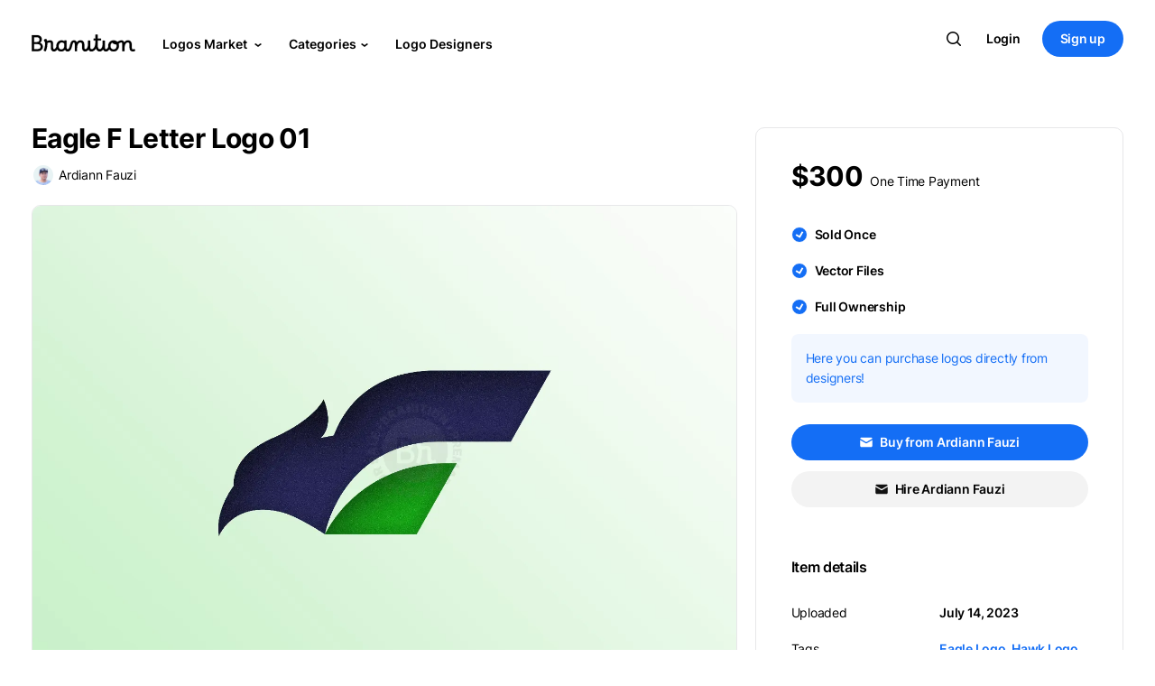

--- FILE ---
content_type: text/html; charset=UTF-8
request_url: https://branition.com/logos/4641/eagle-f-letter-logo-01
body_size: 23251
content:
<base href="../../" />

<!doctype html>
<html class="no-js" lang="en">

<head>
    <meta charset="utf-8">
    <title>Eagle F Letter Logo 01 Logo - Branition</title>
    <meta name="description" content="The logo concept incorporates the shape of a Falcon, Eagle, Hawk, Bird, and an F letter (as the brand name) that speaks freedom and free will." />

    <meta property="og:title" content="Eagle F Letter Logo 01" />
    <meta property="og:description" content="The logo concept incorporates the shape of a Falcon, Eagle, Hawk, Bird, and an F letter (as the brand name) that speaks freedom and free will. #eaglelogo #hawklogo #falconlogo #birdlogo #flogo #fletterlogo" />
    <meta property="og:url" content="https://branition.com/logos/4641/eagle-f-letter-logo-01" />
    <meta property="og:image" content="https://branition.com/assets/img/users/logos/4004-HXHcdj8.webp" />
    <meta property="og:site_name" content="Branition" />
    <meta property="og:image:type" content="image/png">

    <meta name="twitter:image" content="https://branition.com/assets/img/users/logos/4004-HXHcdj8.webp">
    <meta name="twitter:card" content="summary_large_image">

    <!-- Analytics -->
<script async src="https://scripts.simpleanalyticscdn.com/latest.js"></script>


<meta name="viewport" content="width=device-width, initial-scale=1">
<link rel="apple-touch-icon" sizes="180x180" href="assets/img/favicon/apple-touch-icon.png?2">
<link rel="icon" type="image/png" sizes="32x32" href="assets/img/favicon/favicon-32x32.png?2">
<link rel="icon" type="image/png" sizes="16x16" href="assets/img/favicon/favicon-16x16.png?2">
<link rel="icon" href="assets/img/favicon/favicon.ico">
<link rel="manifest" href="assets/img/favicon/site.webmanifest?2">
<link rel="mask-icon" href="assets/img/favicon/safari-pinned-tab.svg?2" color="#0066ff">
<meta name="msapplication-TileColor" content="#2b5797">
<meta name="theme-color" content="#fff">
<meta http-equiv="Content-Language" content="en_US" />    <!-- css -->
    <link rel="stylesheet" href="assets/css/logos.css?392"></head>

<body class="loading">
    <div class="main digital-store">

      <!-- navbar -->
      <!-- <link href="https://cdn.jsdelivr.net/npm/bootstrap@5.0.2/dist/css/bootstrap.min.css" rel="stylesheet"
integrity="sha384-EVSTQN3/azprG1Anm3QDgpJLIm9Nao0Yz1ztcQTwFspd3yD65VohhpuuCOmLASjC" crossorigin="anonymous"> -->
<!-- bootstrap v5 -->

<!-- css -->
<link rel="stylesheet" href="assets/css/login-register.css?392"><link rel="stylesheet" href="assets/css/bootstrap-4.5.0.css?392"><link rel="stylesheet" href="assets/css/normalize.css?392"><link rel="stylesheet" href="assets/css/main.css?392"><link rel="stylesheet" href="assets/css/fonts.css?392"><link rel="stylesheet" href="assets/css/swiper-bundle.css?392"><link rel="stylesheet" href="assets/css/nice-select2.css?392">
<!-- js -->
<script src="assets/js/jquery-3.5.1.min.js?392"></script><script src="assets/js/svg-loader.js?392"></script>
<input type="text" name="url" value="https://branition.com/" hidden>
<input type="text" name="session_id" value="" hidden>


<!-- Info layout -->
<!-- <script>
var site_url = $("input[name=url]").val();
$(".general_info_close").click(function(){
  $(".general_info_layout").hide();
  $.ajax({url: site_url + 'scripts/process/update_general_info_msg.php?session_name=GIM-5&session_value=false'});
});
  $.ajax({
    url: site_url + 'scripts/process/update_general_info_msg.php?session_name=GIM-5',
    success: function (response) {if (response == 'hide') {$(".general_info_layout").hide();}}
  });
</script> -->
<!-- Info layout -->



      <div class="modal fade" id="messageModal" tabindex="-1" role="dialog" aria-hidden="true">
        <div class="modal-dialog message-dialog" role="document">
          <div class="modal-content">
            <div class="modal-header">

              <div class="modal-header-sub">

                <span class="avatar box-42 msg-modal-pro-avatar">
                  <a id="msg-modal-profile-link"><img id="msg-modal-profile-photo-p" alt="">
                  <span class="verified"><svg class="crumina-icon">
                  <use xlink:href="#check-icon"></use></svg></span>
                  </a>
                </span>

                <span class="avatar box-42 np-box-64-notif msg-modal-non-pro-avatar">
                  <a id="msg-modal-profile-link">
                  <img class="np-borderless-img" id="msg-modal-profile-photo-np" alt="">
                  </a>
                </span>

                      <div class="modal-title"></div>
                    </div>

              <button type="button" class="close" data-dismiss="modal" aria-label="Close">
                <span aria-hidden="true">&times;</span>
              </button>
            </div>
            <form id="message-form" class="cryptoki-form">
            <div class="modal-body">
              <div class="form-field">
                <label for="item-description">Your Message</label>
                  <textarea name="message-body" id="message-body" cols="30" rows="3"></textarea>
              </div>
            </div>
            <label class="modal-body msg-dialog-note">* Link of this logo will automatically be sent along your message.</label>
            <div class="modal-footer">
              <button type="button" class="btn  btn-small-wide btn-grey" data-dismiss="modal">Cancel</button>
              <button type="button" class="btn  btn-small-wide btn-blue" id="message-send-btn">Send</button>
            </div>
          </form>
          </div>
        </div>
      </div>
      
    <div class="modal fade" id="authModal" tabindex="-1" role="dialog" aria-hidden="true" style="display: none;">
    <div class="modal-dialog modal-dialog-centered auth-dialog auth-dialog-sm" role="document">
      <div class="modal-content md-modal-content">
      <button type="button" class="close" data-dismiss="modal" aria-label="Close">
        <span class="modal-close-icon" aria-hidden="true">×</span>
      </button>
        <div class="">
          <div class="page-title text-center md-title-wrap">
            <h3 class="h3-md-title"><span class="gradient-text">Hello!</span></h3>
            <h6 class="h6-md-subtitle"><span class="md-subtitle">Use your email or Google account to continue with Branition.</span></h6>
          </div>

          <div class="social-login-buttons">
              <button class="btn btn-normal facebook btn-blue md-modal-btns" id="m-auth-email-btn">
                  Continue with Email</button>
          </div>

          <div id="gSignInWrapper">
            <div id="customGoogleBtn-au">
              <div class="auth_google_icon">
    <svg version="1.1" xmlns="http://www.w3.org/2000/svg" viewBox="0 0 48 48"
    class="LgbsSe-Bz112c"><g><path fill="#EA4335" d="M24 9.5c3.54 0 6.71 1.22 9.21 3.6l6.85-6.85C35.9
    2.38 30.47 0 24 0 14.62 0 6.51 5.38 2.56 13.22l7.98 6.19C12.43 13.72 17.74 9.5 24 9.5z"></path>
    <path fill="#4285F4" d="M46.98 24.55c0-1.57-.15-3.09-.38-4.55H24v9.02h12.94c-.58 2.96-2.26 5.48-4.78
    7.18l7.73 6c4.51-4.18 7.09-10.36 7.09-17.65z"></path>
    <path fill="#FBBC05" d="M10.53 28.59c-.48-1.45-.76-2.99-.76-4.59s.27-3.14.76-4.59l-7.98-6.19C.92
    16.46 0 20.12 0 24c0 3.88.92 7.54 2.56 10.78l7.97-6.19z"></path><path fill="#34A853" d="M24 48c6.48
    0 11.93-2.13 15.89-5.81l-7.73-6c-2.15 1.45-4.92 2.3-8.16 2.3-6.26 0-11.57-4.22-13.47-9.91l-7.98
    6.19C6.51 42.62 14.62 48 24 48z"></path><path fill="none" d="M0 0h48v48H0z"></path></g></svg>
    </div>
              <span class="buttonText">Continue with Google</span>
            </div>
          </div>

          <div class="register-notice md-note">
            By creating an account, you agree to our <span class="bold-font"><a href="https://branition.com/terms">Terms of Service</a></span>
            and <span class="bold-font"><a href="https://branition.com/privacy">Privacy Policy</a></span>.
          </div>
        </div>
      </div>
    </div>
    </div>
    
      <div class="modal fade" id="signinModal" tabindex="-1" role="dialog" aria-hidden="true" style="display: none;">
        <div class="modal-dialog modal-dialog-centered auth-dialog auth-dialog-plus" role="document">
          <div class="modal-content md-modal-content">
            <button type="button" class="close" data-dismiss="modal" aria-label="Close">
              <span class="modal-close-icon" aria-hidden="true">×</span>
            </button>
            <div class="">
              <div class="page-title text-center md-title-wrap">
                <h3 class="h3-md-title auth-title"><span class="gradient-text">Login</span></h3>
                <h6 class="h6-md-subtitle auth-subtitle"><span class="md-subtitle">Login with your email here.</span></h6>
              </div>

              <form id="sign-in-form" class="tk-lp-form user-register-kit-register tk-lp-tabs-form-content active"
                  data-handler="lrk_register_action" action="javascript:void(0);" method="post">
              <div class="tk-lp-form-item">
              <input class="tk-lp-input" id="si-email-address" name="si-user-email" type="email" placeholder="Email address">
              </div>
              <div class="tk-lp-form-item">
              <input class="tk-lp-input" id="si-password" name="si-user-password" type="password" placeholder="Password">
              </div>
              <div class="social-login-buttons">
                  <button class="btn btn-normal facebook btn-blue md-modal-btns" id="signin-form-btn">Sign in</button>
              </div>
              </form>

              <span class="auth-divider-line">OR</span>

              <div id="gSignInWrapper">
                <div id="customGoogleBtn">
                  <div class="auth_google_icon">
    <svg version="1.1" xmlns="http://www.w3.org/2000/svg" viewBox="0 0 48 48"
    class="LgbsSe-Bz112c"><g><path fill="#EA4335" d="M24 9.5c3.54 0 6.71 1.22 9.21 3.6l6.85-6.85C35.9
    2.38 30.47 0 24 0 14.62 0 6.51 5.38 2.56 13.22l7.98 6.19C12.43 13.72 17.74 9.5 24 9.5z"></path>
    <path fill="#4285F4" d="M46.98 24.55c0-1.57-.15-3.09-.38-4.55H24v9.02h12.94c-.58 2.96-2.26 5.48-4.78
    7.18l7.73 6c4.51-4.18 7.09-10.36 7.09-17.65z"></path>
    <path fill="#FBBC05" d="M10.53 28.59c-.48-1.45-.76-2.99-.76-4.59s.27-3.14.76-4.59l-7.98-6.19C.92
    16.46 0 20.12 0 24c0 3.88.92 7.54 2.56 10.78l7.97-6.19z"></path><path fill="#34A853" d="M24 48c6.48
    0 11.93-2.13 15.89-5.81l-7.73-6c-2.15 1.45-4.92 2.3-8.16 2.3-6.26 0-11.57-4.22-13.47-9.91l-7.98
    6.19C6.51 42.62 14.62 48 24 48z"></path><path fill="none" d="M0 0h48v48H0z"></path></g></svg>
    </div>
                  <span class="buttonText">Continue with Google</span>
                </div>
              </div>

              <div class="register-notice md-note">
                By creating an account, you agree to our <span class="bold-font"><a href="https://branition.com/terms">Terms of Service</a></span>
                and <span class="bold-font"><a href="https://branition.com/privacy">Privacy Policy</a></span>.
              </div>

              <div class="modal-footer md-footer">

                <div class="auth-note-wrap">Forgot password?
                  <span class="blue-text" id="m-resetpass-btn">Reset</span>
                </div>

                <div class="auth-note-wrap md-footer-note2">Don't have an account?
                  <span class="blue-text" id="m-signin-signup-btn">Sign up</span>
                </div>
              </div>
            </div>
          </div>
        </div>
        </div>
      
      <div class="modal fade" id="signupModal" tabindex="-1" role="dialog" aria-hidden="true" style="display: none;">
        <div class="modal-dialog modal-dialog-centered auth-dialog auth-dialog-plus" role="document">
          <div class="modal-content md-modal-content">
            <button type="button" class="close" data-dismiss="modal" aria-label="Close">
              <span class="modal-close-icon" aria-hidden="true">×</span>
            </button>
            <div class="">
              <div class="page-title text-center md-title-wrap">
                <h3 class="h3-md-title auth-title"><span class="gradient-text">Sign up</span></h3>
                <h6 class="h6-md-subtitle auth-subtitle"><span class="md-subtitle">Sign up with your email here.</span></h6>
              </div>

              <form id="sign-up-form" class="tk-lp-form user-register-kit-register tk-lp-tabs-form-content active"
                  data-handler="lrk_register_action" action="javascript:void(0);" method="post">

              <div class="tk-lp-form-item">
              <input class="tk-lp-input" id="su-name" name="su-username" type="text" placeholder="Name">
              </div>

              <div class="tk-lp-form-item">
              <input class="tk-lp-input" id="su-email-address" name="su-user-email" type="email" placeholder="Email address">
              </div>

              <div class="tk-lp-form-item">
              <input class="tk-lp-input" id="su-password" name="su-user-password" type="password" placeholder="Password">
              </div>

              <div class="social-login-buttons">
                  <button class="btn btn-normal facebook btn-blue md-modal-btns" id="signup-form-btn">Sign up</button>
              </div>
              </form>

              <span class="auth-divider-line">OR</span>

              <div id="gSignInWrapper">
                <div id="customGoogleBtn-su">
                  <div class="auth_google_icon">
    <svg version="1.1" xmlns="http://www.w3.org/2000/svg" viewBox="0 0 48 48"
    class="LgbsSe-Bz112c"><g><path fill="#EA4335" d="M24 9.5c3.54 0 6.71 1.22 9.21 3.6l6.85-6.85C35.9
    2.38 30.47 0 24 0 14.62 0 6.51 5.38 2.56 13.22l7.98 6.19C12.43 13.72 17.74 9.5 24 9.5z"></path>
    <path fill="#4285F4" d="M46.98 24.55c0-1.57-.15-3.09-.38-4.55H24v9.02h12.94c-.58 2.96-2.26 5.48-4.78
    7.18l7.73 6c4.51-4.18 7.09-10.36 7.09-17.65z"></path>
    <path fill="#FBBC05" d="M10.53 28.59c-.48-1.45-.76-2.99-.76-4.59s.27-3.14.76-4.59l-7.98-6.19C.92
    16.46 0 20.12 0 24c0 3.88.92 7.54 2.56 10.78l7.97-6.19z"></path><path fill="#34A853" d="M24 48c6.48
    0 11.93-2.13 15.89-5.81l-7.73-6c-2.15 1.45-4.92 2.3-8.16 2.3-6.26 0-11.57-4.22-13.47-9.91l-7.98
    6.19C6.51 42.62 14.62 48 24 48z"></path><path fill="none" d="M0 0h48v48H0z"></path></g></svg>
    </div>
                  <span class="buttonText">Continue with Google</span>
                </div>
              </div>

              <div class="register-notice md-note">
                By creating an account, you agree to our <span class="bold-font"><a href="https://branition.com/terms">Terms of Service</a></span>
                and <span class="bold-font"><a href="https://branition.com/privacy">Privacy Policy</a></span>.
              </div>

              <div class="modal-footer md-footer">

                <div class="auth-note-wrap">Already have an account?
                  <span class="blue-text" id="m-signup-signin-btn">Login</span>
                </div>
              </div>
            </div>
          </div>
        </div>
        </div>
      
      <div class="modal fade" id="resetPassModal" tabindex="-1" role="dialog" aria-hidden="true" style="display: none;">
        <div class="modal-dialog modal-dialog-centered auth-dialog" role="document">
          <div class="modal-content md-modal-content">
            <button type="button" class="close" data-dismiss="modal" aria-label="Close">
              <span class="modal-close-icon" aria-hidden="true">×</span>
            </button>
            <div class="">
              <div class="page-title text-center md-title-wrap">
                <h3 class="h3-md-title"><span class="gradient-text">Reset pass</span></h3>
                <h6 class="h6-md-subtitle"><span class="md-subtitle">Enter your email address below and choose a new password.</span></h6>
              </div>

              <form id="reset-pass-form" class="tk-lp-form user-register-kit-register tk-lp-tabs-form-content active"
                  data-handler="lrk_register_action" action="javascript:void(0);" method="post">
              <div class="tk-lp-form-item">
              <input class="tk-lp-input" id="si-email-address" name="rp-user-email" type="email" placeholder="Email address" required>
              </div>
              <div class="tk-lp-form-item">
              <input class="tk-lp-input" id="si-password" name="rp-new-password" type="password" placeholder="New password" required>
              </div>
              <div class="social-login-buttons">
                  <button class="btn btn-normal facebook btn-blue md-modal-btns" id="rp-form-btn">Send reset link</button>
              </div>
              </form>

              <div class="modal-footer md-footer rp-footer">

                <div class="auth-note-wrap">Back to
                  <span class="blue-text" id="rp-signin-btn">Sign in</span>
                </div>

              </div>
            </div>
          </div>
        </div>
        </div>
      
    <div class="modal fade" id="uploadFormModal" tabindex="-1" role="dialog" aria-hidden="true" style="display: none;">
      <div class="modal-dialog modal-dialog-centered auth-dialog uf-dialog" role="document">
        <div class="modal-content md-modal-content">
          <button type="button" class="close" data-dismiss="modal" aria-label="Close">
            <span class="modal-close-icon" aria-hidden="true">×</span>
          </button>
          <div class="">
            <div class="page-title text-center md-title-wrap">
              <h3 class="h3-md-title uf-title"><span class="gradient-text">Sell your logos!</span></h3>
              <h6 class="h6-md-subtitle uf-subtitle">
              <span class="md-subtitle uf-subtitle-span">To maintain quality, we limit our designers' community to the most qualified creators. Let us find out more about you and your work!</span></h6>
            </div>

            <div class="approve-support-wrap">
              <a href="hc/articles/1">How can I get approved?</a>
            </div>

            <form id="uaf-form" class="tk-lp-form user-register-kit-register tk-lp-tabs-form-content cryptoki-form active"
                data-handler="lrk_register_action" action="javascript:void(0);" method="post" novalidate>
                <div class="form-field uf-form-field">
                  <label for="uaf-name">Full Name</label>
                  <input type="text" name="uaf-name" id="uaf-name">
                </div>
                <div class="form-field uf-form-field">
                  <label for="uaf-url">Portfolio Link</label>
                  <input type="url" name="uaf-url" id="uaf-url">
                </div>

                <div class="register-notice md-note uaf-notice">
                <label class="tk-lp-checkbox uaf-checkbox">
                  <div class="uaf-checkbox-item">
                    <input type="checkbox" name="uaf-checkbox" id="uaf-checkbox" value="forever">
                    <span class="tk-lp-control-indicator"></span>
                  </div>
                  <span class="uaf-notice-span">I have read and agree to the <span class="bold-font"><a href="https://branition.com/hc/articles/2" target="blank">Logo Upload Policy</a></span>.</span>
                </label>
                </div>

            <div class="social-login-buttons">
                <button type="button" class="btn btn-normal facebook btn-blue md-modal-btns" id="uaf-form-btn">Submit</button>
            </div>
            </form>

          </div>
        </div>
      </div>
      </div>
    
    <div class="modal fade" id="ufSuccessModal" tabindex="-1" role="dialog" aria-modal="true">
      <div class="modal-dialog modal-dialog-centered auth-dialog ufs-dialog" role="document">
        <div class="modal-content md-modal-content ufs-modal-content">
        <button type="button" class="close" data-dismiss="modal" aria-label="Close">
          <span class="modal-close-icon" aria-hidden="true">×</span>
        </button>
          <div class="">
            <svg class="open-button toast-icon toast-success-icon ufs-success-icon" width="20" height="20" viewBox="0 0 20 20" fill="none" xmlns="http://www.w3.org/2000/svg">
            <path fill-rule="evenodd" clip-rule="evenodd" d="M10 0C4.47715 0 0 4.47715 0 10C0 15.5228 4.47715 20 10 20C15.5228 20 20 15.5228 20 10C20 4.47715 15.5228 0 10 0ZM14.6962 8.05127C15.0927 7.6668 15.1024 7.03371 14.718 6.63723C14.3335 6.24074 13.7004 6.231 13.3039 6.61547L8.50006 11.2738L6.69621 9.52456C6.29972 9.14009 5.66663 9.14983 5.28216 9.54632C4.89769 9.9428 4.90743 10.5759 5.30392 10.9604L7.80392 13.3846C8.1918 13.7607 8.80832 13.7607 9.19621 13.3846L14.6962 8.05127Z" fill="#0ABF30"/>
            </svg>
            <div class="modal-title ufs-title">Form submitted successfully</div>
            <div class="md-subtitle ufs-subtitle">Your upload form has been submitted successfully and your form is in the queue to get reviewed. Once it gets reviewed, you&apos;ll be notified about it through your email address.</div>

          </div>
        </div>
      </div>
      </div>
    
      <div class="modal fade" id="authVerificationModal" tabindex="-1" role="dialog" aria-hidden="true" style="display: none;">
        <div class="modal-dialog modal-dialog-centered auth-dialog" role="document">
          <div class="modal-content md-modal-content">
            <button type="button" class="close" data-dismiss="modal" aria-label="Close">
              <span class="modal-close-icon" aria-hidden="true">×</span>
            </button>
            <div class="">
              <div class="page-title text-center md-title-wrap">
                <h3 class="h3-md-title"><span class="gradient-text">Verify account</span></h3>
                <h6 class="h6-md-subtitle"><span class="md-subtitle av-subtitle">Please type below the verification code sent to your email address: <strong></strong>.</span></h6>
              </div>

              <form id="auth-ver-form" class="tk-lp-form user-register-kit-register tk-lp-tabs-form-content active"
                  data-handler="lrk_register_action" action="javascript:void(0);" method="post">
              <div class="tk-lp-form-item">
              <input class="tk-lp-input" id="av-verification-code" name="av-verification-code"
              type="number" placeholder="Verification code" required>
              </div>
              <div class="social-login-buttons">
                  <button class="btn btn-normal facebook btn-blue md-modal-btns" id="av-form-btn">Verify</button>
              </div>
              </form>

              <div class="modal-footer md-footer rp-footer">

                <div class="auth-note-wrap">
                  <span class="blue-text" id="av-resend-btn">Resend email</span>
                </div>

              </div>

              <input name="av-user-email" hidden>

            </div>
          </div>
        </div>
        </div>
      
      <div class="modal fade" id="emailChangeVerificationModal" tabindex="-1" role="dialog" aria-hidden="true" style="display: none;">
        <div class="modal-dialog modal-dialog-centered auth-dialog" role="document">
          <div class="modal-content md-modal-content">
            <button type="button" class="close" data-dismiss="modal" aria-label="Close">
              <span class="modal-close-icon" aria-hidden="true">×</span>
            </button>
            <div class="">
              <div class="page-title text-center md-title-wrap">
                <h3 class="h3-md-title"><span class="gradient-text">Verify account</span></h3>
                <h6 class="h6-md-subtitle"><span class="md-subtitle emv-subtitle">Please type below the verification code sent to your new email address: <strong></strong>.</span></h6>
              </div>

              <form id="auth-ver-form" class="tk-lp-form user-register-kit-register tk-lp-tabs-form-content active"
                  data-handler="lrk_register_action" action="javascript:void(0);" method="post">
              <div class="tk-lp-form-item">
              <input class="tk-lp-input" id="emv-verification-code" name="emv-verification-code"
              type="number" placeholder="Verification code" required>
              </div>
              <div class="social-login-buttons">
                  <button class="btn btn-normal facebook btn-blue md-modal-btns" id="emv-form-btn">Verify</button>
              </div>
              </form>

              <div class="modal-footer md-footer rp-footer">

                <div class="auth-note-wrap evm-note-wrap">
                  <span class="blue-text" id="emv-cancel-btn">Cancel email change</span>
                  <span class="blue-text" id="emv-resend-btn">Resend email</span>
                </div>

              </div>

              <input name="emv-user-email" hidden>

            </div>
          </div>
        </div>
        </div>
      
    <div class="modal fade" id="cPaletteViewModal" tabindex="-1" role="dialog" aria-hidden="true" style="display: none;">
    <div class="modal-dialog modal-dialog-centered auth-dialog c-pallete-auth-dialog" role="document">
      <div class="modal-content md-modal-content c-pallete-modal-content">

        <div class="c-pallete-header">
          <div class="c-pallete-save-icon-wrap">
            <svg class="crumina-icon c-pallete-save-icon" id="">
              <use xlink:href="#bookmark-icon"></use>
            </svg>
          </div>

          <span class="c-pallete-title">Preview</span>

          <div class="c-pallete-options-wrap">
            
    <svg class="crumina-icon c-pallete-close-icon c-pallete-shuffle-icon mr-16" width="24" height="24" viewBox="0 0 24 24" fill="none" xmlns="http://www.w3.org/2000/svg">
    <path d="M11.4092 7.1995C12.4119 6.44634 13.6583 6.00006 15.009 6.00006H18.2158L17.0945 4.87874C16.704 4.48821 16.704 3.85505 17.0945 3.46452C17.4362 3.12281 17.9637 3.0801 18.3519 3.33638C18.4073 3.37299 18.4599 3.41571 18.5087 3.46452L21.3372 6.29295C21.5247 6.48049 21.6301 6.73484 21.6301 7.00006C21.6301 7.26527 21.5247 7.51963 21.3372 7.70717L18.5087 10.5356C18.1182 10.9262 17.485 10.9262 17.0945 10.5356C16.704 10.1451 16.704 9.5119 17.0945 9.12138L18.2158 8.00006H15.009C14.0172 8.00006 13.1096 8.36105 12.4106 8.95881C12.1511 8.32785 11.8132 7.73738 11.4092 7.1995Z" fill="#fff"/>
    <path d="M11.0088 12C11.0088 14.2091 12.7997 16 15.0088 16H18.2156L17.0943 14.8787C16.7038 14.4882 16.7038 13.855 17.0943 13.4645C17.4848 13.0739 18.118 13.0739 18.5085 13.4645L21.337 16.2929C21.5245 16.4804 21.6299 16.7348 21.6299 17C21.6299 17.2652 21.5245 17.5196 21.337 17.7071L18.5085 20.5355C18.118 20.9261 17.4848 20.9261 17.0943 20.5355C16.7038 20.145 16.7038 19.5118 17.0943 19.1213L18.2156 18H15.0088C11.6951 18 9.00879 15.3137 9.00879 12C9.00879 9.79086 7.21793 8 5.00879 8H3.00879C2.4565 8 2.00879 7.55228 2.00879 7C2.00879 6.44771 2.4565 6 3.00879 6H5.00879C8.3225 6 11.0088 8.68629 11.0088 12Z"
    fill="#fff"/>
    <path d="M7.60714 15.0413C6.90815 15.6391 6.00063 16.0001 5.00879 16.0001H3.00879C2.4565 16.0001 2.00879 16.4478 2.00879 17.0001C2.00879 17.5524 2.4565 18.0001 3.00879 18.0001H5.00879C6.35944 18.0001 7.60586 17.5538 8.60863 16.8007C8.20454 16.2628 7.86667 15.6723 7.60714 15.0413Z"
    fill="#fff"/>
    </svg>
    
    <svg class="crumina-icon c-pallete-close-icon cp-close-icon" width="24" height="24" viewBox="0 0 24 24" fill="none" xmlns="http://www.w3.org/2000/svg">
    <path d="M18 6L6 18" stroke="#fff" stroke-width="2" stroke-linecap="round" stroke-linejoin="round"/>
    <path d="M6 6L18 18" stroke="#fff" stroke-width="2" stroke-linecap="round" stroke-linejoin="round"/>
    </svg>
    
          </div>
        </div>


        <div class="c-pallete-modal-center">
          <!-- logo -->
          <div class="logo">
            <!-- 2 -->
            <svg class="p-logo-2" width="176" height="176" viewBox="0 0 176 176" fill="none" xmlns="http://www.w3.org/2000/svg">
            <path id="p-logo-2-0" fill-rule="evenodd" clip-rule="evenodd" d="M175.09 0V43.7727H87.5449V0H175.09ZM87.5455 87.5454H0V43.7727L87.5449 43.7727L87.5455 87.5454ZM87.5455 131.318L175.09 131.318V87.5454L87.5455 87.5454L87.5449 131.318L0 131.318V175.091H87.5455V131.318Z" fill="#0E448C"/>
            </svg>
            <!-- 3 -->
            <svg class="p-logo-3" width="260" height="260" viewBox="0 0 260 260" fill="none" xmlns="http://www.w3.org/2000/svg">
            <g clip-path="url(#clip0_36_81)">
            <path id="p-logo-3-0" d="M0 0L260 130L0 260L0 0Z" fill="#0E448C"/>
            <path id="p-logo-3-1" d="M260 260L0 130L260 0V260Z" fill="#F61710"/>
            </g>
            <defs>
            <clipPath id="clip0_36_81">
            <rect width="260" height="260" fill="white"/>
            </clipPath>
            </defs>
            </svg>
            <!-- 4 -->
            <svg class="p-logo-4" width="428" height="321" viewBox="0 0 428 321" fill="none" xmlns="http://www.w3.org/2000/svg">
            <path id="p-logo-4-0" d="M214 214L160.5 160.5C149.919 149.919 142.713 136.437 139.793 121.761C136.874 107.084 138.372 91.8712 144.099 78.0461C149.825 64.2209 159.523 52.4043 171.965 44.0907C184.408 35.777 199.036 31.3395 214 31.3395C228.964 31.3395 243.592 35.777 256.035 44.0907C268.477 52.4043 278.175 64.2209 283.901 78.0461C289.628 91.8712 291.126 107.084 288.207 121.761C285.287 136.437 278.081 149.919 267.5 160.5L214 214Z" fill="#F61710"/>
            <path id="p-logo-4-1" d="M214 214L267.5 160.5C278.081 149.919 291.563 142.713 306.239 139.794C320.916 136.874 336.129 138.373 349.954 144.099C363.779 149.826 375.596 159.523 383.909 171.966C392.223 184.408 396.661 199.036 396.661 214C396.661 228.965 392.223 243.593 383.909 256.035C375.596 268.477 363.779 278.175 349.954 283.902C336.129 289.628 320.916 291.126 306.239 288.207C291.563 285.288 278.081 278.082 267.5 267.5L214 214Z" fill="#FFD313"/>
            <path id="p-logo-4-2" d="M214 214L160.5 267.5C149.919 278.082 136.437 285.288 121.761 288.207C107.084 291.126 91.8711 289.628 78.046 283.902C64.2208 278.175 52.4043 268.477 44.0906 256.035C35.7769 243.593 31.3395 228.965 31.3395 214C31.3395 199.036 35.7769 184.408 44.0906 171.966C52.4043 159.523 64.2208 149.826 78.046 144.099C91.8711 138.373 107.084 136.874 121.761 139.794C136.437 142.713 149.919 149.919 160.5 160.5L214 214Z" fill="#08A887"/>
            </svg>
            <!-- 5 -->
            <svg class="p-logo-5" width="276" height="276" viewBox="0 0 276 276" fill="none" xmlns="http://www.w3.org/2000/svg">
            <g clip-path="url(#clip0_34_40)">
            <path id="p-logo-5-0" d="M68.7727 137.545H0L68.7727 0L137.545 0L68.7727 137.545Z" fill="#009FDB"/>
            <path id="p-logo-5-1" d="M137.545 206.318V275.091L0 206.318L0 137.545L137.545 206.318Z" fill="#F9A332"/>
            <path id="p-logo-5-2" d="M137.545 68.7727V0L275.09 68.7727V137.545L137.545 68.7727Z" fill="#1CB045"/>
            <path id="p-logo-5-3" d="M206.318 275.091H137.545L206.318 137.545H275.09L206.318 275.091Z" fill="#EE5B87"/>
            </g>
            <defs>
            <clipPath id="clip0_34_40">
            <rect width="275.091" height="275.091" fill="white"/>
            </clipPath>
            </defs>
            </svg>

          </div>

          <div class="fixed-bottom c-pallete-footer">
            <div class="c-pallete-navigation-wrap">
              
    <svg class="crumina-icon c-pallete-arrow-icon c-pallete-arrow-left-icon" width="24" height="24" viewBox="0 0 24 24" fill="none" xmlns="http://www.w3.org/2000/svg">
    <path fill-rule="evenodd" clip-rule="evenodd" d="M4 12C4 11.4477 4.44772 11 5 11H19C19.5523 11 20 11.4477 20 12C20 12.5523 19.5523 13 19 13H5C4.44772 13 4 12.5523 4 12Z"
    fill="#ffffff"/>
    <path fill-rule="evenodd" clip-rule="evenodd" d="M12.7071 4.29289C13.0976 4.68342 13.0976 5.31658 12.7071 5.70711L6.41421 12L12.7071 18.2929C13.0976 18.6834 13.0976 19.3166 12.7071 19.7071C12.3166 20.0976 11.6834 20.0976 11.2929 19.7071L4.29289 12.7071C3.90237 12.3166 3.90237 11.6834 4.29289 11.2929L11.2929 4.29289C11.6834 3.90237 12.3166 3.90237 12.7071 4.29289Z"
    fill="#ffffff"/>
    </svg>
    
    <svg class="crumina-icon c-pallete-arrow-icon c-pallete-arrow-right-icon" width="24" height="24" viewBox="0 0 24 24" fill="none" xmlns="http://www.w3.org/2000/svg">
    <path fill-rule="evenodd" clip-rule="evenodd" d="M20 12C20 11.4477 19.5523 11 19 11H5C4.44771 11 4 11.4477 4 12C4 12.5523 4.44771 13 5 13H19C19.5523 13 20 12.5523 20 12Z"
    fill="#ffffff"/>
    <path fill-rule="evenodd" clip-rule="evenodd" d="M11.2929 4.29289C10.9024 4.68342 10.9024 5.31658 11.2929 5.70711L17.5858 12L11.2929 18.2929C10.9024 18.6834 10.9024 19.3166 11.2929 19.7071C11.6834 20.0976 12.3166 20.0976 12.7071 19.7071L19.7071 12.7071C20.0976 12.3166 20.0976 11.6834 19.7071 11.2929L12.7071 4.29289C12.3166 3.90237 11.6834 3.90237 11.2929 4.29289Z"
    fill="#ffffff"/>
    </svg>
    
            </div>

            <div class="container c-pallete-colors-wrap">
              <div class="row c-pallete-colors-row">
                <!-- color palletes -->
              </div>
            </div>
          </div>
        </div>

      </div>
     </div>
    </div>
    
    <div class="modal fade" id="shareModal" tabindex="-1" role="dialog" aria-hidden="true" style="display: none;">
    <div class="modal-dialog modal-dialog-centered auth-dialog auth-dialog-sm share-dialog" role="document">
      <div class="modal-content md-modal-content share-modal-content">
      <button type="button" class="close" data-dismiss="modal" aria-label="Close">
        <span class="modal-close-icon" aria-hidden="true">×</span>
      </button>
        <div class="">
          <div class="page-title text-center md-title-wrap m-share-title-wrap">
            <h3 class="h3-md-title m-share-heading"><span class="gradient-text">Share</span></h3>
            <h6 class="h6-md-subtitle m-share-heading"><span class="md-subtitle m-share-subtitle">Share this logo: S Communication Link Logo</span></h6>
          </div>


          <div class="share-items-wrap">

            <a id="share-link-fb" class="m-share-item" href="">
              <div class="m-share-item-icon">
    <svg class="crumina-icon ng-social-icon ng-fb-icon" xmlns="http://www.w3.org/2000/svg" viewBox="0 0 24 24"><path d="M12 2.04C6.5 2.04 2 6.53 2 12.06C2
    17.06 5.66 21.21 10.44 21.96V14.96H7.9V12.06H10.44V9.85C10.44 7.34 11.93 5.96 14.22 5.96C15.31 5.96 16.45
    6.15 16.45 6.15V8.62H15.19C13.95 8.62 13.56 9.39 13.56 10.18V12.06H16.34L15.89 14.96H13.56V21.96A10 10 0 0
    0 22 12.06C22 6.53 17.5 2.04 12 2.04Z"/></svg>
    </div>
              <span class="m-share-item-name">Facebook</span>
            </a>

            <a id="share-link-tw" class="m-share-item" href="">
              <div class="m-share-item-icon">
              <svg class="crumina-icon"><use xlink:href="#twitter-icon"></use></svg>
              </div>
              <span class="m-share-item-name">Twitter</span>
            </a>

            <a id="share-link-pi" class="m-share-item" href="">
              <div class="m-share-item-icon">
    <svg width="20" height="20" viewBox="0 0 20 20" fill="none" xmlns="http://www.w3.org/2000/svg">
    <path d="M7.04 19.54C8 19.83 8.97 20 10 20C12.6522 20 15.1957 18.9464 17.0711 17.0711C18.9464 15.1957 20 12.6522 20 10C20 8.68678 19.7413 7.38642 19.2388 6.17317C18.7362 4.95991 17.9997 3.85752 17.0711 2.92893C16.1425 2.00035 15.0401 1.26375 13.8268 0.761205C12.6136 0.258658 11.3132 0 10 0C8.68678 0 7.38642 0.258658 6.17317 0.761205C4.95991 1.26375 3.85752 2.00035 2.92893 2.92893C1.05357 4.8043 0 7.34784 0 10C0 14.25 2.67 17.9 6.44 19.34C6.35 18.56 6.26 17.27 6.44 16.38L7.59 11.44C7.59 11.44 7.3 10.86 7.3 9.94C7.3 8.56 8.16 7.53 9.14 7.53C10 7.53 10.4 8.16 10.4 8.97C10.4 9.83 9.83 11.06 9.54 12.24C9.37 13.22 10.06 14.08 11.06 14.08C12.84 14.08 14.22 12.18 14.22 9.5C14.22 7.1 12.5 5.46 10.03 5.46C7.21 5.46 5.55 7.56 5.55 9.77C5.55 10.63 5.83 11.5 6.29 12.07C6.38 12.13 6.38 12.21 6.35 12.36L6.06 13.45C6.06 13.62 5.95 13.68 5.78 13.56C4.5 13 3.76 11.18 3.76 9.71C3.76 6.55 6 3.68 10.32 3.68C13.76 3.68 16.44 6.15 16.44 9.43C16.44 12.87 14.31 15.63 11.26 15.63C10.29 15.63 9.34 15.11 9 14.5L8.33 16.87C8.1 17.73 7.47 18.88 7.04 19.57V19.54Z" fill="#fff"/>
    </svg>
    </div>
              <span class="m-share-item-name">Pinterest</span>
            </a>

            <a id="share-link-em" class="m-share-item" href="">
              <div class="m-share-item-icon">
    <svg class="designer_msg_btn" width="24" height="24" viewBox="0 0 24 24" fill="none" xmlns="http://www.w3.org/2000/svg">
    <path d="M11 13.5071L2 8.31093V18C2 19.1046 2.89543 20 4 20H20C21.1046 20 22 19.1046 22 18V8.31092L13 13.5071C12.3812 13.8643 11.6188 13.8643 11 13.5071Z" fill="#000"/>
    <path d="M12 11.775L2 6.00153V6C2 4.89543 2.89543 4 4 4H20C21.1046 4 22 4.89543 22 6V6.00152L12 11.775Z" fill="#000"/>
    </svg>
    </div>
              <span class="m-share-item-name">Email</span>
            </a>

            <a id="share-link-li" class="m-share-item" href="javascript: void(0)">
              <div class="m-share-item-icon">
    <svg xmlns="http://www.w3.org/2000/svg" class="icon icon-tabler icon-tabler-link" width="24" height="24" viewBox="0 0 24 24" stroke-width="2" stroke="#111" fill="none" stroke-linecap="round" stroke-linejoin="round">
       <path stroke="none" d="M0 0h24v24H0z" fill="none" style="fill: none;"></path>
       <path d="M10 14a3.5 3.5 0 0 0 5 0l4 -4a3.5 3.5 0 0 0 -5 -5l-.5 .5" style="fill: none;"></path>
       <path d="M14 10a3.5 3.5 0 0 0 -5 0l-4 4a3.5 3.5 0 0 0 5 5l.5 -.5" style="fill: none;"></path>
    </svg>
    </div>
              <span class="m-share-item-name">Copy Link</span>
            </a>

          </div>

        </div>
      </div>
    </div>
    </div>
    
    <div class="modal fade" id="nameGeneratorModal" tabindex="-1" role="dialog" aria-hidden="true" style="display: none;">
      <div class="modal-dialog modal-dialog-centered auth-dialog ng-dialog" role="document">
        <div class="modal-content md-modal-content ng-modal-content">
          <div class="row ng-modal-row">
            <div class="col-sm-12 col-md-6 ng-modal-left">
              <div class="ng-modal-left-content-wrap">
                <div class="ng-modal-left-content-wrap-logo">
                  <svg width="276" height="276" viewBox="0 0 276 276" fill="none" xmlns="http://www.w3.org/2000/svg" style="">
                    <g clip-path="url(#clip0_34_40)">
                      <path id="p-logo-5-0" d="M68.7727 137.545H0L68.7727 0L137.545 0L68.7727 137.545Z" fill="#009FDB" style="fill: rgb(26, 166, 247);"></path>
                      <path id="p-logo-5-1" d="M137.545 206.318V275.091L0 206.318L0 137.545L137.545 206.318Z" fill="#F9A332" style="fill: rgb(242, 80, 130);"></path>
                      <path id="p-logo-5-2" d="M137.545 68.7727V0L275.09 68.7727V137.545L137.545 68.7727Z" fill="#1CB045" style="fill: rgb(237, 192, 79);"></path>
                      <path id="p-logo-5-3" d="M206.318 275.091H137.545L206.318 137.545H275.09L206.318 275.091Z" fill="#EE5B87" style="fill: rgb(56, 208, 219);"></path>
                    </g>
                    <defs>
                      <clipPath id="clip0_34_40">
                        <rect width="275.091" height="275.091" fill="white"></rect>
                      </clipPath>
                    </defs>
                  </svg>
                </div>
                <div class="ng-modal-left-content-wrap-name">
                  <span>Liotia</span>
                </div>
              </div>
            </div>
            <div class="col-sm-12 col-md-6 ng-modal-right">
              <button type="button" class="close" data-dismiss="modal" aria-label="Close">
                <span class="modal-close-icon" aria-hidden="true">×</span>
              </button>
              <div class="">
                <div class="page-title text-center ng-modal-title-wrap">
                  <h4 class="h3-md-title ng-modal-title">
                    <span class="gradient-text">Liotia</span>
                  </h4>
                  <h6 class="h3-md-title ng-modal-subtitle">
                    <span class="gradient-text ng-modal-title-span">Available domain extensions</span>
                  </h6>
                </div>
                <div class="row ng-modal-card-row">
                </div>
                <input id="ng-modal-form" class="btn btn-normal facebook btn-blue md-modal-btns ng-modal-btn" type="submit" value="Buy Now From Namecheap" />
              </div>
            </div>
          </div>
        </div>
      </div>
    </div>
    <div class="toast-container position-absolute p-3 bottom-0 start-50 translate-middle-x toast-msg-wrap"
    id="toastPlacement" data-original-class="toast-container position-absolute p-3"
    data-bs-autohide="false" role="alert" aria-live="assertive" aria-atomic="true">
        <div class="toast toast-general fade toast-wrap" data-delay="2500">
          <div class="toast-body">

            
    <svg class="open-button toast-icon toast-success-icon" width="20" height="20" viewBox="0 0 20 20" fill="none" xmlns="http://www.w3.org/2000/svg">
    <path fill-rule="evenodd" clip-rule="evenodd" d="M10 0C4.47715 0 0 4.47715 0 10C0 15.5228 4.47715 20 10 20C15.5228 20 20 15.5228 20 10C20 4.47715 15.5228 0 10 0ZM14.6962 8.05127C15.0927 7.6668 15.1024 7.03371 14.718 6.63723C14.3335 6.24074 13.7004 6.231 13.3039 6.61547L8.50006 11.2738L6.69621 9.52456C6.29972 9.14009 5.66663 9.14983 5.28216 9.54632C4.89769 9.9428 4.90743 10.5759 5.30392 10.9604L7.80392 13.3846C8.1918 13.7607 8.80832 13.7607 9.19621 13.3846L14.6962 8.05127Z" fill="#0ABF30"/>
    </svg>
    
    <svg class="open-button toast-icon toast-error-icon" width="24" height="24" viewBox="0 0 24 24" fill="none" xmlns="http://www.w3.org/2000/svg">
    <path d="M12 2C17.53 2 22 6.47 22 12C22 17.53 17.53 22 12 22C6.47 22 2 17.53 2 12C2 6.47 6.47 2 12 2ZM15.59 7L12 10.59L8.41 7L7 8.41L10.59 12L7 15.59L8.41 17L12 13.41L15.59 17L17 15.59L13.41 12L17 8.41L15.59 7Z" fill="#FF0000"/>
    </svg>
    
            <span class="toast-info"></span>
          </div>
        </div>
      </div><script>$.ajax({ url: 'https://branition.com/scripts/process/handle-queued-emails.php' });</script><script>$.ajax({ url: 'https://branition.com/sitemap-generator.php' });</script>
<!-- mobile navigation panel -->
<div class="mobile-nav-panel">
    <div class="mobile-nav-header">
        <div class="mobile-menu-logo logo"><a href="https://branition.com/"><img src="assets/img/logo/branition-logo-dark.svg" alt="logo"></a>
        </div>
        <svg class="crumina-icon close-icon">
            <use xlink:href="#cross-icon"></use>
        </svg>
    </div>
    <div class="mobile-menu-wrapper">
      <!-- mobile menu -->
      <div class="mobile-menu">
          <!-- <li class="menu-item"><a class="menu-link" href="https://branition.com/">Home</a></li> -->
          <div class="menu-item menu-item-has-children"><a class="menu-link" href="#">Logos Market
                  <span class="indicator"><svg class="crumina-icon">
                          <use xlink:href="#arrow-down-icon"></use>
                      </svg></span></a>
              <div class="submenu">
                <div class="menu-item"><a class="menu-link" href="market/recent">New & Notable</a></div>
                <div class="menu-item"><a class="menu-link" href="market/popular">Popular</a></div>
                <div class="menu-item"><a class="menu-link" href="market/editors-choice">Editors' Choice</a></div>
              </div>
          </div>
          <!-- <li class="menu-item"><a class="menu-link" href="07-sellers.html">Post Project</a></li> -->
          <div class="menu-item menu-item-has-megamenu menu-item-has-children"><a class="menu-link"
                  href="#">Categories<span class="indicator"><svg class="crumina-icon">
                          <use xlink:href="#arrow-down-icon"></use>
                      </svg></span></a>
              <div class="megamenu">
                  <div class="megamenu-wrapper">
                      <div class="megamenu-column">
                          <div>
                              <div class="submenu-column">
                                  <div class="menu-item"><a href="search/combination"
                                          class="menu-link">Combination</a></div>
                                  <div class="menu-item"><a href="search/abstract" class="menu-link">
                                  Abstract</a>
                                  </div>
                                  <div class="menu-item"><a href="search/lettermark" class="menu-link">
                                  Lettermark</a>
                                  </div>
                                  <div class="menu-item"><a href="search/elegant" class="menu-link">
                                  Elegant</a>
                                  </div>
                                  <div class="menu-item"><a href="search/animal" class="menu-link">
                                  Animal</a>
                                  </div>
                              </div>
                              <div class="submenu-column">
                                  <div class="menu-item"><a href="search/mascot"
                                          class="menu-link">Mascot</a></div>
                                  <div class="menu-item"><a href="search/3d"
                                          class="menu-link">3D</a>
                                  </div>
                                  <div class="menu-item"><a href="search/playful"
                                          class="menu-link">Playful</a></div>
                                  <div class="menu-item"><a href="search/hand-drawn"
                                          class="menu-link">Hand Drawn</a>
                                  </div>
                                  <div class="menu-item"><a href="search/gradient"
                                          class="menu-link">Gradient</a>
                                  </div>
                              </div>
                          </div>
                      </div>
                      <div class="megamenu-column">
                          <div>
                              <div class="submenu-column">
                                  <div class="menu-item"><a href="search/communication"
                                          class="menu-link">Communication</a>
                                  </div>
                                  <div class="menu-item"><a href="search/agriculture" class="menu-link">Agriculture</a>
                                  </div>
                                  <div class="menu-item"><a href="search/children" class="menu-link">Children</a></div>
                                  <div class="menu-item"><a href="search/environment"
                                          class="menu-link">Environment</a></div>
                                  <div class="menu-item"><a href="search/education"
                                          class="menu-link">Education</a>
                                  </div>
                              </div>
                              <div class="submenu-column">
                                  <div class="menu-item"><a href="search/finance"
                                          class="menu-link">Finance</a>
                                  </div>
                                  <div class="menu-item"><a href="search/medical"
                                          class="menu-link">Medical</a></div>
                                  <div class="menu-item"><a href="search/sport"
                                          class="menu-link">Sport</a></div>
                                  <div class="menu-item"><a href="search/technology"
                                          class="menu-link">Technology</a></div>
                                  <div class="menu-item"><a href="search/travel"
                                          class="menu-link">Travel</a></div>
                              </div>
                          </div>
                      </div>
                  </div>
              </div>
          </div>
          <div class="menu-item"><a class="menu-link" href="logo-designers">Logo Designers</a></div>

          <!-- <li class="menu-item menu-item-has-children"><a class="menu-link" href="#">Tools
                  <span class="indicator"><svg class="crumina-icon">
                          <use xlink:href="#arrow-down-icon"></use>
                      </svg></span></a>
              <ul class="submenu">
                <li class="menu-item"><a class="menu-link" href="colors">Branding Colors</a></li>
                <li class="menu-item"><a class="menu-link" href="business-name-generator">Business Name Generator</a></li>
              </ul>
          </li> -->

          <div class="menu-item"><div class="menu-link" id="mob-nav-login-btn">Sign in</div></div>
          <div class="menu-item"><div class="menu-link blue-text" id="mob-nav-signup-btn">Sign up</div></div>
      </div>
      <!-- mobile menu -->
    </div>
</div>
<!-- mobile navigation panel -->
<!-- header navigation -->
<nav class="nav-ds smart-sticky">
    <div class="navigation-wrapper container flex-space-between align-items-center">
        <div class="nav-left-hand-part">
            <!-- mobile panel burger icon -->
            <div class="burger-icon">
                <svg class="crumina-icon">
                    <use xlink:href="#menu-icon"></use>
                </svg>
            </div>
            <!-- mobile panel burger icon -->
            <!-- header logo -->
            <div class="logo">
                <a class="logo-link" href="https://branition.com/">
                    <div class="logo-text">
                      <img class="nav-brand-typo" src="assets/img/logo/branition-logo-dark.svg" alt="logo">
                    </div>
                </a>
                <div class="pls-mark-wrapper">
                  <div class="p-s-1"></div><div class="p-s-2"></div><div class="p-s-3"></div>
                </div>
            </div>
            <!-- header logo -->
            <!--  navigation menu -->
            <div class="navigation-menu">
              <div class="menu-item menu-item-has-children"><a class="menu-link" href="#">Logos Market
                      <span class="indicator"><svg class="crumina-icon">
                              <use xlink:href="#arrow-down-icon"></use>
                          </svg></span></a>
                  <div class="submenu">
                      <div class="menu-item"><a class="menu-link" href="market/recent">New & Notable</a></div>
                      <div class="menu-item"><a class="menu-link" href="market/popular">Popular</a></div>
                      <div class="menu-item"><a class="menu-link" href="market/editors-choice">Editors' Choice</a></div>
                  </div>
              </div>
                <!-- <li class="menu-item"><a class="menu-link" href="07-sellers.html">Post Project</a></li> -->
                <div class="menu-item menu-item-has-megamenu menu-item-has-children"><a class="menu-link"
                        href="#">Categories<span class="indicator"><svg class="crumina-icon">
                                <use xlink:href="#arrow-down-icon"></use>
                            </svg></span></a>
                    <div class="megamenu">
                        <div class="megamenu-wrapper">
                            <div class="megamenu-column">
                                <div class="flex-space-between">
                                  <div class="submenu-column">
                                      <div class="menu-item"><a href="search/combination"
                                              class="menu-link">Combination</a></div>
                                      <div class="menu-item"><a href="search/abstract" class="menu-link">
                                      Abstract</a>
                                      </div>
                                      <div class="menu-item"><a href="search/lettermark" class="menu-link">
                                      Lettermark</a>
                                      </div>
                                      <div class="menu-item"><a href="search/elegant" class="menu-link">
                                      Elegant</a>
                                      </div>
                                      <div class="menu-item"><a href="search/animal" class="menu-link">
                                      Animal</a>
                                      </div>
                                  </div>
                                  <div class="submenu-column">
                                      <div class="menu-item"><a href="search/mascot"
                                              class="menu-link">Mascot</a></div>
                                      <div class="menu-item"><a href="search/3d"
                                              class="menu-link">3D</a>
                                      </div>
                                      <div class="menu-item"><a href="search/playful"
                                              class="menu-link">Playful</a></div>
                                      <div class="menu-item"><a href="search/hand-drawn"
                                              class="menu-link">Hand Drawn</a>
                                      </div>
                                      <div class="menu-item"><a href="search/gradient"
                                              class="menu-link">Gradient</a>
                                      </div>
                                  </div>
                                </div>
                            </div>
                            <div class="megamenu-column">
                                <div class="flex-space-between">
                                  <div class="submenu-column">
                                      <div class="menu-item"><a href="search/communication"
                                              class="menu-link">Communication</a>
                                      </div>
                                      <div class="menu-item"><a href="search/agriculture" class="menu-link">Agriculture</a>
                                      </div>
                                      <div class="menu-item"><a href="search/children" class="menu-link">Children</a></div>
                                      <div class="menu-item"><a href="search/environment"
                                              class="menu-link">Environment</a></div>
                                      <div class="menu-item"><a href="search/education"
                                              class="menu-link">Education</a>
                                      </div>
                                  </div>
                                  <div class="submenu-column">
                                      <div class="menu-item"><a href="search/finance"
                                              class="menu-link">Finance</a>
                                      </div>
                                      <div class="menu-item"><a href="search/medical"
                                              class="menu-link">Medical</a></div>
                                      <div class="menu-item"><a href="search/sport"
                                              class="menu-link">Sport</a></div>
                                      <div class="menu-item"><a href="search/technology"
                                              class="menu-link">Technology</a></div>
                                      <div class="menu-item"><a href="search/travel"
                                              class="menu-link">Travel</a></div>
                                  </div>
                                </div>
                            </div>
                        </div>
                    </div>
                </div>
                <div class="menu-item"><a class="menu-link" href="logo-designers">Logo Designers</a>
                <!-- <span class="highlighted-item gradient-background">NEW</span> -->
                </div>

                <!-- <li class="menu-item menu-item-has-children"><a class="menu-link" href="#">Tools
                        <span class="indicator"><svg class="crumina-icon">
                                <use xlink:href="#arrow-down-icon"></use>
                            </svg></span></a>
                    <ul class="submenu">
                      <li class="menu-item"><a class="menu-link" href="colors">Branding Colors</a></li>
                      <li class="menu-item"><a class="menu-link" href="business-name-generator">Business Name Generator</a></li>
                    </ul>
                </li> -->
            </div>
            <!--  navigation menu -->
        </div>
        <div class="nav-right-hand-part">
            <!-- user activity buttons -->
            <div class="user-activity-buttons">

                <!-- user mobile search button -->
                <button id="mobile-search" class="mobile-search">
                    <svg class="crumina-icon open-button">
                        <use id="search" xlink:href="#search-icon"></use>
                    </svg>
                </button>

                <!-- <div class="menu-item m-nav-signup mr-0">
                  <a class="menu-link blue-text" href="javascript:function();" id="mob-nav-signup-btn">Sign up</a>
                </div> -->

                <!-- user mobile search button -->
            </div>
            <!-- user activity buttons -->
            <!-- buttons -->
            <span class="btn btn-normal btn-dark create-collection btn-grey nav-btn nav-login-btn nav-login-dark-btn" id="nav-login-btn">Login</span>
            <span class="btn btn-normal btn-dark create-collection btn-blue nav-btn nav-signup-btn" id="nav-signup-btn">Sign up</span>
            <!-- buttons -->
        </div>
    </div>
    <!-- header search block -->
    <div id="mobile-search-block" class="mobile-search-block-logged-in">
        <form method="post" id="mobile-search-form">
          <input type="text" name="nav-search-input" class="search-input nav-search-input" placeholder="Search logos here...">
          <input type="text" name="url" value="https://branition.com/" hidden>
            <button class="search-button" id="nav-search-btn">
                <svg class="crumina-icon">
                    <use xlink:href="#search-icon"></use>
                </svg>
            </button>
        </form>
    </div>
    <!-- header search block -->
</nav>
      <!-- navbar -->

    <!-- main content area -->
    <article class="primary-content-area container content-padding">
      <div class="product-page-ds">
          <div class="main-content-area product-ds logos-main-content-area">
              <div class="product-title-section">
                  <h1>Eagle F Letter Logo 01</h1>
                  <div class="product-subtitle">
                     <div class="product-author">
                       
    <span class="avatar box-26 np-box-26-product">
     <a href="https://branition.com/ardiannfauzi">
      <img class="np-borderless-img" src="https://branition.com/assets/img/users/avatars/67lBijm.webp" alt="">
    </span>
                           Ardiann Fauzi</div></a>
                      <div class="item-category social-graphics">
                          Social graphics
                      </div>
                  </div>
              </div>
              <div class="product-image-wrap">
                <div class="product-image">
                  <img class="logo-image" src="https://branition.com/assets/img/users/logos/4004-HXHcdj8.webp?v2" alt="Product Image">
                  
  <div class='post-c-layout logo-c-layout'>
    <div class='post-c-inner-layout logo-c-inner-layout'>
      
    <svg xmlns="http://www.w3.org/2000/svg" viewBox="0 0 24 24"><path d="M10.08 10.86C10.13 10.53 10.24 10.24 10.38 10C10.68 9.44 11.19 9.15 11.88 9.14C12.33 9.14 12.74 9.34 13.03 9.63C13.31 9.94 13.5 10.37 13.5 10.8H15.3C15.28 10.33 15.19 9.9 15 9.5C14.85 9.12 14.62 8.78 14.32 8.5C12.87 7.16 10.18 7.35 8.95 8.87C7.66 10.54 7.63 13.46 8.94 15.13C10.15 16.62 12.8 16.83 14.24 15.5C14.55 15.25 14.8 14.94 15 14.58C15.16 14.22 15.27 13.84 15.28 13.43H13.5C13.5 13.64 13.43 13.83 13.34 14C13.25 14.19 13.13 14.34 13 14.47C12.67 14.73 12.28 14.87 11.86 14.87C11.5 14.86 11.2 14.79 10.97 14.64C10.72 14.5 10.5 14.27 10.38 14C9.88 13.1 9.96 11.85 10.08 10.86M12 2C6.5 2 2 6.5 2 12C2.53 25.27 21.5 25.26 22 12C22 6.5 17.5 2 12 2M12 20C7.59 20 4 16.41 4 12C4.44 1.39 19.56 1.39 20 12C20 16.41 16.41 20 12 20Z" /></svg>
    
      <span>Ardiann Fauzi</span>
    </div>
  </div>
                  </div>
                <!-- screenshot like btns -->
                <div class='screenshot-btns logos-screenshot-btns'>

  <iframe name='dummyframe' style='display: none;'></iframe>
  <form action='https://branition.com/scripts/process/post_like_update.php?p_id=4641' id='1446533041696cf3aebc0de' method='post' target='dummyframe'>
  <button style='display: block;'>
    <div class='fav-counter logos-fav-counter screenshot-like-btn ' id='1673656757696cf3aebc0df'>
        <svg class='crumina-icon ' id='265512602696cf3aebc0e0'>
            <use xlink:href='#heart-icon'></use>
        </svg></div>
  </button>
  </form>
  <script>
  $('#1446533041696cf3aebc0de').on('submit', function(e){
    
    e.preventDefault();
    $('#authModal').modal('show');
    return;
    
    if ($('#1673656757696cf3aebc0df').hasClass('selected-fc')) {

      $('#1673656757696cf3aebc0df').removeClass('selected-fc');
      $('#265512602696cf3aebc0e0').removeClass('selected-si');
    }else{
      $('#1673656757696cf3aebc0df').addClass('selected-fc');
      $('#265512602696cf3aebc0e0').addClass('selected-si');
    }
    return true;
  });
  </script>


  <form action='https://branition.com/scripts/process/post_save_update.php?p_id=4641' id='2130880794696cf3aebc0e1' method='post' target='dummyframe'>
  <button style='display: block;'>
    <div class='fav-counter logos-fav-counter screenshot-save-btn logos-screenshot-save-btn ' id='1683489279696cf3aebc0e2'>
        <svg class='crumina-icon ' id='1041134895696cf3aebc0e3'>
            <use xlink:href='#bookmark-icon'></use>
        </svg></div>
  </button>
  </form>
  <script>
  $('#2130880794696cf3aebc0e1').on('submit', function(e){
    
    e.preventDefault();
    $('#authModal').modal('show');
    return;
    
    if ($('#1683489279696cf3aebc0e2').hasClass('selected-fc')) {

      $('#1683489279696cf3aebc0e2').removeClass('selected-fc');
      $('#1041134895696cf3aebc0e3').removeClass('selected-si');
    }else{
      $('#1683489279696cf3aebc0e2').addClass('selected-fc');
      $('#1041134895696cf3aebc0e3').addClass('selected-si');
    }
    return true;
  });
  </script>


  <button style='display: block;' data-toggle='modal' data-target='#shareModal'>
    <div class='fav-counter screenshot-share-btn'>
    
    <svg class="crumina-icon" width="24" height="24" viewBox="0 0 24 24" fill="none" xmlns="http://www.w3.org/2000/svg">
    <path fill-rule="evenodd" clip-rule="evenodd" d="M11.2925 1.29289C11.3884 1.19702 11.4989 1.12468 11.6168 1.07588L12.7067 1.29289L12.7071 1.29329L16.7067 5.29289C17.0972 5.68342 17.0972 6.31658 16.7067 6.70711C16.3162 7.09763 15.683 7.09763 15.2925 6.70711L12.9996 4.41421V15C12.9996 15.5523 12.5519 16 11.9996 16C11.4473 16 10.9996 15.5523 10.9996 15V4.41421L8.70672 6.70711C8.31619 7.09763 7.68303 7.09763 7.2925 6.70711C6.90198 6.31658 6.90198 5.68342 7.2925 5.29289L11.2925 1.29289ZM11.6168 1.07588L12.7046 1.29078C12.5238 1.11106 12.2747 1 11.9996 1C11.864 1 11.7347 1.02699 11.6168 1.07588ZM5.14961 12C5.14961 11.3649 4.63474 10.85 3.99961 10.85C3.36448 10.85 2.84961 11.3649 2.84961 12V20C2.84961 20.8354 3.18148 21.6366 3.77222 22.2274C4.36296 22.8181 5.16418 23.15 5.99961 23.15H17.9996C18.835 23.15 19.6363 22.8181 20.227 22.2274C20.8177 21.6366 21.1496 20.8354 21.1496 20V12C21.1496 11.3649 20.6347 10.85 19.9996 10.85C19.3645 10.85 18.8496 11.3649 18.8496 12V20C18.8496 20.2254 18.7601 20.4416 18.6006 20.601C18.4412 20.7604 18.225 20.85 17.9996 20.85H5.99961C5.77418 20.85 5.55797 20.7604 5.39857 20.601C5.23916 20.4416 5.14961 20.2254 5.14961 20V12Z" fill="black"/>
    </svg>
    
    </div>
  </button>
  </form>

  </div>                <!-- screenshot like btns -->
              </div>

              <!-- mobile aside -->
              <aside class="aside-sm">
                  <div class="product-additional-info">
                      <div class="product-purchase-info">
                          <form class="cryptoki-form" id="purchase-form" onsubmit="return false;">
                              <div class="product-price">
                                  <div class="price">$300</div>
                                                                    <div class="label">one time payment</div>
                              </div>
                              <div class="pricing-plans">
                                <div class="post-feature-sm-wrap">
                                  <div class="plan post-feature-wrap">
                                    <span class="feature-tickmark" style=""><svg class="crumina-icon">
                                        <use xlink:href="#check-icon"></use>
                                    </svg></span>
                                      <label for="regular">Sold Once</label>
                                  </div>
                                  <div class="plan post-feature-wrap">
                                    <span class="feature-tickmark" style=""><svg class="crumina-icon">
                                        <use xlink:href="#check-icon"></use>
                                    </svg></span>
                                      <label for="commercial">Vector Files</label>
                                  </div>
                                  <div class="plan post-feature-wrap">
                                    <span class="feature-tickmark" style=""><svg class="crumina-icon">
                                        <use xlink:href="#check-icon"></use>
                                    </svg></span>
                                      <label for="extended">Full Ownership</label>
                                  </div>
                                </div>
                                  <div class="license-description">Here you can purchase logos directly from designers!</div>
                              </div>

                              <button class="btn btn-blue btn-fullwidth gradient-background msg-btn" type="submit"
                              data-toggle="modal"
                              data-target="#authModal"
                              data-id="53"
                              data-post-id="4641"
                              data-photo="https://branition.com/assets/img/users/avatars/67lBijm.webp"
                              data-name="Ardiann Fauzi"
                              data-username="ardiannfauzi"
                              data-type="buy">
                              
    <svg class="designer_msg_btn" width="24" height="24" viewBox="0 0 24 24" fill="none" xmlns="http://www.w3.org/2000/svg">
    <path d="M11 13.5071L2 8.31093V18C2 19.1046 2.89543 20 4 20H20C21.1046 20 22 19.1046 22 18V8.31092L13 13.5071C12.3812 13.8643 11.6188 13.8643 11 13.5071Z" fill="#fff"/>
    <path d="M12 11.775L2 6.00153V6C2 4.89543 2.89543 4 4 4H20C21.1046 4 22 4.89543 22 6V6.00152L12 11.775Z" fill="#fff"/>
    </svg>
                                  Buy from Ardiann Fauzi</button>

                              <button class="btn btn-grey btn-fullwidth msg-btn" type="submit"
                              data-toggle="modal" data-target="#authModal"
                              data-id="53"
                              data-photo="https://branition.com/assets/img/users/avatars/67lBijm.webp"
                              data-name="Ardiann Fauzi"
                              data-username="ardiannfauzi"
                              data-type="hire">
                              
    <svg class="designer_msg_btn" width="24" height="24" viewBox="0 0 24 24" fill="none" xmlns="http://www.w3.org/2000/svg">
    <path d="M11 13.5071L2 8.31093V18C2 19.1046 2.89543 20 4 20H20C21.1046 20 22 19.1046 22 18V8.31092L13 13.5071C12.3812 13.8643 11.6188 13.8643 11 13.5071Z" fill="#111"/>
    <path d="M12 11.775L2 6.00153V6C2 4.89543 2.89543 4 4 4H20C21.1046 4 22 4.89543 22 6V6.00152L12 11.775Z" fill="#111"/>
    </svg>
                                  Hire Ardiann Fauzi</button>
                          </form>
                      </div>

                      <div class="product-details">
                          <div class="small-title">Item details</div>
                          <div class="product-details-wrapper">
                              <ul class="details-title">
                                  <li>Uploaded</li>
                                                                    <li>Tags</li>                              </ul>
                              <ul class="details-value">
                                  <li>July 14, 2023</li>
                                                                    <li class="tags-list"><span class="colored"><a href="https://branition.com/search/eagle-logo">Eagle Logo</a></span>, <span class="colored"><a href="https://branition.com/search/hawk-logo">Hawk Logo</a></span>, <span class="colored"><a href="https://branition.com/search/falcon-logo">Falcon Logo</a></span>, <span class="colored"><a href="https://branition.com/search/bird-logo">Bird Logo</a></span>, <span class="colored"><a href="https://branition.com/search/f-logo">F Logo</a></span>, <span class="colored"><a href="https://branition.com/search/f-letter-logo">F Letter Logo</a></span>, <span class="colored"><a href="https://branition.com/search/f-letter">F Letter</a></span>, <span class="colored"><a href="https://branition.com/search/eagle">Eagle</a></span>, <span class="tag-more-btn"> More...</span><span class="colored nd-tag_item"><a href="https://branition.com/search/hawk">Hawk</a></span><span class="nd-tag_item">, </span><span class="colored nd-tag_item"><a href="https://branition.com/search/falcon">Falcon</a></span></li>                              </ul>
                          </div>
                      </div>
                      <div class="seller-info">
                          <div class="small-title">Item Designer</div>
                          <div class="seller-box">
                            
    <div class="avatar box-64 np-box-64-product">
      <a href="https://branition.com/ardiannfauzi">
        <img class="np-borderless-img" src="https://branition.com/assets/img/users/avatars/67lBijm.webp" alt="avatar">
      </a>
    </div>
                                  <div class="seller-meta">
                                  <div class="seller-name">
                                      <div class="name"><div class="clickable clickable-hover" data-target="https://branition.com/ardiannfauzi">Ardiann Fauzi</div></div>
                                  </div>

                                  <!-- social accounts -->
                                  
    <ul class="social-icons-list profile-social-icons-list">
    <li class="social-icon icon-border">
      <a href="https://dribbble.com/ardiannfauzi" rel="noopener noreferrer nofollow" target="_blank">
      <svg class="crumina-icon"><use xlink:href="#dribbble-icon"></use></svg></a></li>
    </ul>
    
                                  <div class="seller-buttons">
                                      <a class="btn  btn-small-wide btn-blue"
                                          href="https://branition.com/ardiannfauzi">Profile</a>
                                      
    <iframe name="dummyframe" style="display: none;"></iframe>
    <form class="logos-follow-form" action="https://branition.com/scripts/process/follow_user_update.php?u_id=53" id="follow-form-dfsm53" method="post"
    target="dummyframe">

    <button class="btn btn-grey btn-small-wide logos-follow-btn " id="follow-btn-dfsm53">
    <svg class="crumina-icon logos-follow-icon"><use xlink:href="#plus-icon"></use></svg>
    Follow</button>

    <button class="btn  btn-small-wide white-bordered-btn logos-following-btn nd" id="following-btn-dfsm53">
    <svg class="crumina-icon follow-check-icon" xmlns="http://www.w3.org/2000/svg"
      xmlns:xlink="http://www.w3.org/1999/xlink" version="1.1"
      width="24" height="24" viewBox="0 0 24 24">
      <path d="M21,7L9,19L3.5,13.5L4.91,12.09L9,16.17L19.59,5.59L21,7Z" /></svg>
    Following</button>

    </form>

    <script>
    $("#follow-form-dfsm53").on("submit", function(e){
      
    e.preventDefault();
    $('#authModal').modal('show');
    return;
    
      if ($("#follow-btn-dfsm53").hasClass("nd")) {

        $("#follow-btn-dfsm53").removeClass("nd");
        $("#following-btn-dfsm53").addClass("nd");
      }else{
        $("#follow-btn-dfsm53").addClass("nd");
        $("#following-btn-dfsm53").removeClass("nd");
      }
      return true;
    });
    </script>
                                          <!-- <a class="btn  btn-small-wide btn-dark" href="#">Follow</a> -->
                                  </div>
                              </div>

                          </div>
                      </div>
                  </div>
              </aside>
              <!-- mobile aside -->


              <div class="product-info">
                  <div class="tabs-block swiper-container">
                      <div class="swiper-nav">
                          <div class="swiper-button-next">
                              <svg class="crumina-icon next-button">
                                  <use xlink:href="#arrow-right2-icon"></use>
                              </svg>
                          </div>
                          <div class="swiper-button-prev">
                              <svg class="crumina-icon prev-button">
                                  <use xlink:href="#arrow-left2-icon"></use>
                              </svg>
                          </div>
                      </div>
                      <ul class="tabs-list swiper-wrapper">
                          <li class="swiper-slide active"><a href="#tab1">Description</a></li>
    <li class="swiper-slide"><a href="#tab2">FAQ</a></li>
    <li class="swiper-slide"><a href="#tab3">Comments</a></li>                          <!-- <li class="swiper-slide"><a href="#tab3">Comments <span class="count">2</span></a></li> -->
                      </ul>
                      <div class="tabs-content-wrapper">
                          <div id="tab1" class="tab active">
                              <div class="tab-content logos-tab-content">
                                  <div class="product-description">
                                      <h2 class="title h6">Eagle F Letter Logo 01</h2>
                                      <p class="product-desc">The logo concept incorporates the shape of a Falcon, Eagle, Hawk, Bird, and an F letter (as the brand name) that speaks freedom and free will.</p>
                                  </div>
                              </div>
                          </div>


                          <!-- faq -->
                          <section id="tab2" class="tab ">
                              <div class="tab-content logos-tab-content">
                                <div class="accordion">
                                  <div class="accordion-card">
                                      <div class="c-card-header">
                                          <div class="card-button">
                                              <div class="c-card-title mb-0">Why is this logo unused?</div>
                                              <div class="icon-box"> <svg class="crumina-icon plus-icon show">
                                                      <use xlink:href="#minus-icon"></use>
                                                  </svg>
                                                  <svg class="crumina-icon minus-icon">
                                                      <use xlink:href="#minus-icon"></use>
                                                  </svg>
                                              </div>
                                          </div>
                                      </div>
                                      <div class="c-card-body">
                                          <div class="card-info mb-0">When brand designers work on a logo design project for a
                                          client, they often come up with multiple logo concepts and explorations.
                                          From the various concepts they sketch and design, only one of them will be
                                          chosen at the end by the client and approved as the final logo and the
                                          rest will often remain unused. <br><br>Additionally, there are some brand designers who are
                                          interested in designing logos to specifically sell them in logo design marketplaces like here.</div>
                                      </div>
                                  </div>
                                  <div class="accordion-card">
                                      <div class="c-card-header">
                                          <div class="card-button">
                                              <div class="c-card-title mb-0">Is this logo on sale elsewhere also?</div>
                                              <div class="icon-box"> <svg class="crumina-icon plus-icon show">
                                                      <use xlink:href="#minus-icon"></use>
                                                  </svg>
                                                  <svg class="crumina-icon minus-icon">
                                                      <use xlink:href="#minus-icon"></use>
                                                  </svg>
                                              </div>
                                          </div>
                                      </div>
                                      <div class="c-card-body">
                                          <div class="card-info mb-0">Perhaps on other exclusive logo marketplaces.
                                          However, we do not allow sold logos here and expect our designers to remove their logo
                                          from all other logo marketplaces as soon as it gets sold. <br><br>If you want
                                          to purchase a logo from a designer and don't want it to be present even on
                                          inspirational design sites after purchase,
                                          make sure to request this from them once you've purchased it.</div>
                                      </div>
                                  </div>
                                  <div class="accordion-card">
                                      <div class="c-card-header">
                                          <div class="card-button">
                                              <div class="c-card-title mb-0">How many times has this logo been sold?</div>
                                              <div class="icon-box"> <svg class="crumina-icon plus-icon show">
                                                      <use xlink:href="#minus-icon"></use>
                                                  </svg>
                                                  <svg class="crumina-icon minus-icon">
                                                      <use xlink:href="#minus-icon"></use>
                                                  </svg>
                                              </div>
                                          </div>
                                      </div>
                                      <div class="c-card-body">
                                          <div class="card-info mb-0">Should be none. We strictly do not allow
                                          our designers to upload their sold logos here and promote here
                                          stock logos. If a designer does so, as soon as we come to know
                                          about it, their account will be permanently closed.</div>
                                      </div>
                                  </div>
                                  <div class="accordion-card">
                                      <div class="c-card-header">
                                          <div class="card-button">
                                              <div class="c-card-title mb-0">This logo has name, does it belong to a company?</div>
                                              <div class="icon-box"> <svg class="crumina-icon plus-icon show">
                                                      <use xlink:href="#minus-icon"></use>
                                                  </svg>
                                                  <svg class="crumina-icon minus-icon">
                                                      <use xlink:href="#minus-icon"></use>
                                                  </svg>
                                              </div>
                                          </div>
                                      </div>
                                      <div class="c-card-body">
                                          <div class="card-info mb-0">To help in the visual sense of the logo, some
                                          designers often include a non-real brand name together with their logo mark. This name
                                          doesn't mean that the logo belongs to a company.</div>
                                      </div>
                                  </div>
                                  <div class="accordion-card">
                                      <div class="c-card-header">
                                          <div class="card-button">
                                              <div class="c-card-title mb-0">Will this logo be sold only once?</div>
                                              <div class="icon-box"> <svg class="crumina-icon plus-icon show">
                                                      <use xlink:href="#minus-icon"></use>
                                                  </svg>
                                                  <svg class="crumina-icon minus-icon">
                                                      <use xlink:href="#minus-icon"></use>
                                                  </svg>
                                              </div>
                                          </div>
                                      </div>
                                      <div class="c-card-body">
                                          <div class="card-info mb-0">We require our designers to agree on
                                          promoting logos here that will be sold only once and no more.
                                          If you are still hesitant about this matter, you can ask the designer
                                          about your concern before purchasing to rest assured.</div>
                                      </div>
                                  </div>
                                  <div class="accordion-card">
                                      <div class="c-card-header">
                                          <div class="card-button">
                                              <div class="c-card-title mb-0">What comes with this logo?</div>
                                              <div class="icon-box"> <svg class="crumina-icon plus-icon show">
                                                      <use xlink:href="#minus-icon"></use>
                                                  </svg>
                                                  <svg class="crumina-icon minus-icon">
                                                      <use xlink:href="#minus-icon"></use>
                                                  </svg>
                                              </div>
                                          </div>
                                      </div>
                                      <div class="c-card-body">
                                          <div class="card-info mb-0">All logos here should come with vector files at
                                          least upon purchase, as agreed by our designers. For other additionals and services
                                          that may come with a logo, you can see the logo description or ask the designer
                                          directly about it.</div>
                                      </div>
                                  </div>
                                  <div class="accordion-card">
                                      <div class="c-card-header">
                                          <div class="card-button">
                                              <div class="c-card-title mb-0">I want to see some variations of this logo, how can I see it?</div>
                                              <div class="icon-box"> <svg class="crumina-icon plus-icon show">
                                                      <use xlink:href="#minus-icon"></use>
                                                  </svg>
                                                  <svg class="crumina-icon minus-icon">
                                                      <use xlink:href="#minus-icon"></use>
                                                  </svg>
                                              </div>
                                          </div>
                                      </div>
                                      <div class="c-card-body">
                                          <div class="card-info mb-0">We are planning to allow the possibility of
                                            multiple uploads for a single logo to our designers. By that
                                            time you can ask the logo designer to personally show you multiple
                                            variations or refinements of the logo you are interested in.</div>
                                      </div>
                                  </div>
                                  <div class="accordion-card">
                                      <div class="c-card-header">
                                          <div class="card-button">
                                              <div class="c-card-title mb-0">How can I purchase this logo from the designer?</div>
                                              <div class="icon-box"> <svg class="crumina-icon plus-icon show">
                                                      <use xlink:href="#minus-icon"></use>
                                                  </svg>
                                                  <svg class="crumina-icon minus-icon">
                                                      <use xlink:href="#minus-icon"></use>
                                                  </svg>
                                              </div>
                                          </div>
                                      </div>
                                      <div class="c-card-body">
                                          <div class="card-info mb-0">As we allow the selling part to be handled by our
                                          designers themselves, you require to ask them about this process by
                                          messaging them. Just hit the blue button below the logo price and
                                          message them to know about it. Your query about this matter is already
                                          auto filled!</div>
                                      </div>
                                  </div>
                              </div>
                              </div>
                          </section>

                          <!-- comment -->
                          <div id="tab3" class="tab ">
                              <div class="tab-content logos-tab-content">


                                <div class="comment-item comment-item-input-box">
                                  <div class="comment-item-wrapper">
                                    <div class="avatar-block comment-block comment-input-block">
                                      <div class="d-flex comment-input-primary-section">
                                        <div class="avatar box-46 nb-box-46">
                                            <img class="np-borderless-img" src="https://branition.com/assets/img/users/avatars/default/default_profile_photo.svg" alt="avatar">
                                        </div>
                                        <div class="avatar-meta comment-main-box-wrap">
                                          <input class="comment-body input" type="text" name="comment-input"
                                          id="comment-input" placeholder="Share your thoughts">
                                        </div>
                                      </div>
                                      <div class="comment-secondary-section">
                                        <button class="btn btn-small-wide btn-blue" id="post-input-btn">Login to comment</button>
                                      </div>
                                    </div>
                                  </div>
                                </div>

                                <div class="comments-list">
                                                                  </div>

                              </div>
                          </div>

                      </div>
                  </div>
              </div>
          </div>
          <aside class="aside-lg">
              <div class="product-additional-info">
                  <div class="product-purchase-info">
                      <form class="cryptoki-form" id="purchase-form" onsubmit="return false;">
                          <div class="product-price">
                              <div class="price">$300</div>
                                                            <div class="label">one time payment</div>
                          </div>
                          <div class="pricing-plans">
                              <div class="plan post-feature-wrap">
                                <span class="feature-tickmark" style=""><svg class="crumina-icon">
                                    <use xlink:href="#check-icon"></use>
                                </svg></span>
                                  <label for="regular">Sold Once</label>
                              </div>
                              <div class="plan post-feature-wrap">
                                <span class="feature-tickmark" style=""><svg class="crumina-icon">
                                    <use xlink:href="#check-icon"></use>
                                </svg></span>
                                  <label for="commercial">Vector Files</label>
                              </div>
                              <div class="plan post-feature-wrap">
                                <span class="feature-tickmark" style=""><svg class="crumina-icon">
                                    <use xlink:href="#check-icon"></use>
                                </svg></span>
                                  <label for="extended">Full Ownership</label>
                              </div>
                              <div class="license-description">Here you can purchase logos directly from designers!</div>
                          </div>

                          <button class="btn btn-blue btn-fullwidth gradient-background msg-btn" type="submit"
                          data-toggle="modal"
                          data-target="#authModal"
                          data-id="53"
                          data-post-id="4641"
                          data-photo="https://branition.com/assets/img/users/avatars/67lBijm.webp"
                          data-name="Ardiann Fauzi"
                          data-username="ardiannfauzi"
                          data-pro="NO"
                          data-type="buy">
                          
    <svg class="designer_msg_btn" width="24" height="24" viewBox="0 0 24 24" fill="none" xmlns="http://www.w3.org/2000/svg">
    <path d="M11 13.5071L2 8.31093V18C2 19.1046 2.89543 20 4 20H20C21.1046 20 22 19.1046 22 18V8.31092L13 13.5071C12.3812 13.8643 11.6188 13.8643 11 13.5071Z" fill="#fff"/>
    <path d="M12 11.775L2 6.00153V6C2 4.89543 2.89543 4 4 4H20C21.1046 4 22 4.89543 22 6V6.00152L12 11.775Z" fill="#fff"/>
    </svg>
                              Buy from Ardiann Fauzi</button>

                          <button class="btn btn-grey btn-fullwidth msg-btn" type="submit"
                          data-toggle="modal" data-target="#authModal"
                          data-id="53"
                          data-photo="https://branition.com/assets/img/users/avatars/67lBijm.webp"
                          data-name="Ardiann Fauzi"
                          data-username="ardiannfauzi"
                          data-pro="NO"
                          data-type="hire">
                          
    <svg class="designer_msg_btn" width="24" height="24" viewBox="0 0 24 24" fill="none" xmlns="http://www.w3.org/2000/svg">
    <path d="M11 13.5071L2 8.31093V18C2 19.1046 2.89543 20 4 20H20C21.1046 20 22 19.1046 22 18V8.31092L13 13.5071C12.3812 13.8643 11.6188 13.8643 11 13.5071Z" fill="#111"/>
    <path d="M12 11.775L2 6.00153V6C2 4.89543 2.89543 4 4 4H20C21.1046 4 22 4.89543 22 6V6.00152L12 11.775Z" fill="#111"/>
    </svg>
                              Hire Ardiann Fauzi</button>
                      </form>
                  </div>

                  <div class="product-details">
                      <div class="small-title">Item details</div>
                      <div class="product-details-wrapper">
                          <ul class="details-title">
                              <li>Uploaded</li>
                                                            <li>Tags</li>                          </ul>
                          <ul class="details-value">
                              <li>July 14, 2023</li>
                                                            <li class="tags-list"><span class="colored"><a href="https://branition.com/search/eagle-logo">Eagle Logo</a></span>, <span class="colored"><a href="https://branition.com/search/hawk-logo">Hawk Logo</a></span>, <span class="colored"><a href="https://branition.com/search/falcon-logo">Falcon Logo</a></span>, <span class="colored"><a href="https://branition.com/search/bird-logo">Bird Logo</a></span>, <span class="colored"><a href="https://branition.com/search/f-logo">F Logo</a></span>, <span class="colored"><a href="https://branition.com/search/f-letter-logo">F Letter Logo</a></span>, <span class="colored"><a href="https://branition.com/search/f-letter">F Letter</a></span>, <span class="colored"><a href="https://branition.com/search/eagle">Eagle</a></span>, <span class="tag-more-btn"> More...</span><span class="colored nd-tag_item"><a href="https://branition.com/search/hawk">Hawk</a></span><span class="nd-tag_item">, </span><span class="colored nd-tag_item"><a href="https://branition.com/search/falcon">Falcon</a></span></li>                          </ul>
                      </div>
                  </div>
                  <div class="seller-info">
                      <div class="small-title">Item Designer</div>
                      <div class="seller-box lg-product-seller-box">
                        
    <div class="avatar box-64 np-box-64-product">
      <a href="https://branition.com/ardiannfauzi">
        <img class="np-borderless-img" src="https://branition.com/assets/img/users/avatars/67lBijm.webp" alt="avatar">
      </a>
    </div>
                              <div class="seller-meta">
                              <div class="seller-name">
                                  <div class="name"><div class="clickable clickable-hover" data-target="https://branition.com/ardiannfauzi">Ardiann Fauzi</div></div>
                              </div>

                              <!-- social accounts -->
                              
    <ul class="social-icons-list profile-social-icons-list">
    <li class="social-icon icon-border">
      <a href="https://dribbble.com/ardiannfauzi" rel="noopener noreferrer nofollow" target="_blank">
      <svg class="crumina-icon"><use xlink:href="#dribbble-icon"></use></svg></a></li>
    </ul>
    
                              <div class="seller-buttons">
                                  <a class="btn  btn-small-wide btn-blue"
                                      href="https://branition.com/ardiannfauzi">Profile</a>
                                  
    <iframe name="dummyframe" style="display: none;"></iframe>
    <form class="logos-follow-form" action="https://branition.com/scripts/process/follow_user_update.php?u_id=53" id="follow-form-dflg53" method="post"
    target="dummyframe">

    <button class="btn btn-grey btn-small-wide logos-follow-btn " id="follow-btn-dflg53">
    <svg class="crumina-icon logos-follow-icon"><use xlink:href="#plus-icon"></use></svg>
    Follow</button>

    <button class="btn  btn-small-wide white-bordered-btn logos-following-btn nd" id="following-btn-dflg53">
    <svg class="crumina-icon follow-check-icon" xmlns="http://www.w3.org/2000/svg"
      xmlns:xlink="http://www.w3.org/1999/xlink" version="1.1"
      width="24" height="24" viewBox="0 0 24 24">
      <path d="M21,7L9,19L3.5,13.5L4.91,12.09L9,16.17L19.59,5.59L21,7Z" /></svg>
    Following</button>

    </form>

    <script>
    $("#follow-form-dflg53").on("submit", function(e){
      
    e.preventDefault();
    $('#authModal').modal('show');
    return;
    
      if ($("#follow-btn-dflg53").hasClass("nd")) {

        $("#follow-btn-dflg53").removeClass("nd");
        $("#following-btn-dflg53").addClass("nd");
      }else{
        $("#follow-btn-dflg53").addClass("nd");
        $("#following-btn-dflg53").removeClass("nd");
      }
      return true;
    });
    </script>
                                      <!-- <a class="btn  btn-small-wide btn-dark" href="#">Follow</a> -->
                              </div>
                          </div>

                      </div>
                  </div>
              </div>
          </aside>
      </div>
      <!-- main content area -->

      <!-- action btns -->
      <div class="action-btns-wrap">
        <span class="post-action-report" data-toggle="modal" data-target="#authModal">Report</span>      </div>

      <section>
        <!-- more designer logos -->
        
      <div class="related-posts-title-wrap"><h2 class="title h6">More from this designer</h2></div>
      <div class="related-posts-outer-wrap pd-logos-outer-wrap">
        <div class="related-posts-innner-wrap">
        <div class="featured-box grid-4-columns">
          <!-- CREATED CONTENT -->
          <div class="row gallery-row gallery-posts-wrap logos-gallery-posts-wrap">
          
        <div class='featured-item v5 col-sm-6 col-md-6 col-lg-4 col-xl-3 gallery-col post_wrap'>
          <div class='featured-item-wrapper'>
              <div class='featured-item-content'>
                <div class='featured-item-image'><div class='clickable' data-target='https://branition.com/logos/4704/letter-b-golds-logo'>
                  <img src='https://branition.com/assets/img/users/logos/4042-eUN6qA6.webp' alt='Letter B Golds Logo'></div>
                  
  <div class='post-c-layout'>
    <div class='post-c-inner-layout'>
      
    <svg xmlns="http://www.w3.org/2000/svg" viewBox="0 0 24 24"><path d="M10.08 10.86C10.13 10.53 10.24 10.24 10.38 10C10.68 9.44 11.19 9.15 11.88 9.14C12.33 9.14 12.74 9.34 13.03 9.63C13.31 9.94 13.5 10.37 13.5 10.8H15.3C15.28 10.33 15.19 9.9 15 9.5C14.85 9.12 14.62 8.78 14.32 8.5C12.87 7.16 10.18 7.35 8.95 8.87C7.66 10.54 7.63 13.46 8.94 15.13C10.15 16.62 12.8 16.83 14.24 15.5C14.55 15.25 14.8 14.94 15 14.58C15.16 14.22 15.27 13.84 15.28 13.43H13.5C13.5 13.64 13.43 13.83 13.34 14C13.25 14.19 13.13 14.34 13 14.47C12.67 14.73 12.28 14.87 11.86 14.87C11.5 14.86 11.2 14.79 10.97 14.64C10.72 14.5 10.5 14.27 10.38 14C9.88 13.1 9.96 11.85 10.08 10.86M12 2C6.5 2 2 6.5 2 12C2.53 25.27 21.5 25.26 22 12C22 6.5 17.5 2 12 2M12 20C7.59 20 4 16.41 4 12C4.44 1.39 19.56 1.39 20 12C20 16.41 16.41 20 12 20Z" /></svg>
    
      <span>Ardiann Fauzi</span>
    </div>
  </div>
  
                </div>
                <div class='screenshot-btns'>

  <iframe name='dummyframe' style='display: none;'></iframe>
  <form action='https://branition.com/scripts/process/post_like_update.php?p_id=4704' class='post-btns-form' id='740842020696cf3aec97e9' method='post' target='dummyframe'>
  <button style='display: block;'>
    <div class='fav-counter screenshot-like-btn ' id='740702298696cf3aec97ea'>
        <svg class='crumina-icon ' id='1583742608696cf3aec97eb'>
            <use xlink:href='#heart-icon'></use>
        </svg></div>
  </button>
  </form>
  <script>
  $('#740842020696cf3aec97e9').on('submit', function(e){
    
    e.preventDefault();
    $('#authModal').modal('show');
    return;
    
    if ($('#740702298696cf3aec97ea').hasClass('selected-fc')) {

      $('#740702298696cf3aec97ea').removeClass('selected-fc');
      $('#1583742608696cf3aec97eb').removeClass('selected-si');
    }else{
      $('#740702298696cf3aec97ea').addClass('selected-fc');
      $('#1583742608696cf3aec97eb').addClass('selected-si');
    }
    return true;
  });
  </script>


  <form action='https://branition.com/scripts/process/post_save_update.php?p_id=4704' class='post-btns-form' id='299839321696cf3aec97ec' method='post' target='dummyframe'>
  <button style='display: block;'>
    <div class='fav-counter screenshot-save-btn ' id='1096462277696cf3aec97ed'>
        <svg class='crumina-icon ' id='1999131229696cf3aec97ee'>
            <use xlink:href='#bookmark-icon'></use>
        </svg></div>
  </button>
  </form>
  <script>
  $('#299839321696cf3aec97ec').on('submit', function(e){
    
    e.preventDefault();
    $('#authModal').modal('show');
    return;
    
    if ($('#1096462277696cf3aec97ed').hasClass('selected-fc')) {

      $('#1096462277696cf3aec97ed').removeClass('selected-fc');
      $('#1999131229696cf3aec97ee').removeClass('selected-si');
    }else{
      $('#1096462277696cf3aec97ed').addClass('selected-fc');
      $('#1999131229696cf3aec97ee').addClass('selected-si');
    }
    return true;
  });
  </script>


  <!-- <form action='https://www.pinterest.com/pin/create/button/?url=https://branition.com/logos/4704/letter-b-golds-logo&media=https://branition.com/assets/img/users/logos/4042-eUN6qA6.webp&description=Next%20stop%3A%20Pinterest' class='post-btns-form' method='post' target='dummyframe'>
  <button style='display: block;'>
    <div class='fav-counter screenshot-pin-btn'>
      
    <svg width="20" height="20" viewBox="0 0 20 20" fill="none" xmlns="http://www.w3.org/2000/svg">
    <path d="M7.04 19.54C8 19.83 8.97 20 10 20C12.6522 20 15.1957 18.9464 17.0711 17.0711C18.9464 15.1957 20 12.6522 20 10C20 8.68678 19.7413 7.38642 19.2388 6.17317C18.7362 4.95991 17.9997 3.85752 17.0711 2.92893C16.1425 2.00035 15.0401 1.26375 13.8268 0.761205C12.6136 0.258658 11.3132 0 10 0C8.68678 0 7.38642 0.258658 6.17317 0.761205C4.95991 1.26375 3.85752 2.00035 2.92893 2.92893C1.05357 4.8043 0 7.34784 0 10C0 14.25 2.67 17.9 6.44 19.34C6.35 18.56 6.26 17.27 6.44 16.38L7.59 11.44C7.59 11.44 7.3 10.86 7.3 9.94C7.3 8.56 8.16 7.53 9.14 7.53C10 7.53 10.4 8.16 10.4 8.97C10.4 9.83 9.83 11.06 9.54 12.24C9.37 13.22 10.06 14.08 11.06 14.08C12.84 14.08 14.22 12.18 14.22 9.5C14.22 7.1 12.5 5.46 10.03 5.46C7.21 5.46 5.55 7.56 5.55 9.77C5.55 10.63 5.83 11.5 6.29 12.07C6.38 12.13 6.38 12.21 6.35 12.36L6.06 13.45C6.06 13.62 5.95 13.68 5.78 13.56C4.5 13 3.76 11.18 3.76 9.71C3.76 6.55 6 3.68 10.32 3.68C13.76 3.68 16.44 6.15 16.44 9.43C16.44 12.87 14.31 15.63 11.26 15.63C10.29 15.63 9.34 15.11 9 14.5L8.33 16.87C8.1 17.73 7.47 18.88 7.04 19.57V19.54Z" fill="#fff"/>
    </svg>
    
    </div>
  </button>
  </form> -->

  </div>
                  <div class='featured-item-info'>
                      <div class='item-category coded-templates'>
                          Editors choice
                      </div>
                      <div class='post-gallery-title-wrap'>
                        <div class='title'><div class='clickable clickable-hover' data-target='https://branition.com/logos/4704/letter-b-golds-logo'>Letter B Golds Logo</div></div>
                        <div class='gallery-price-wrap'>
                          
                          <div class='item-price'>$350</div>
                        </div>
                      </div>
                      <div class='item-meta' data-placement='top' data-popover-content='#a1' data-toggle='popover' data-trigger='hover'
                      data-u-id='53' data-name='Ardiann Fauzi' data-photo='https://branition.com/assets/img/users/avatars/67lBijm.webp' data-link='https://branition.com/ardiannfauzi'
                      data-username='ardiannfauzi' data-logo-img-1='https://branition.com/assets/img/users/logos/4042-eUN6qA6.webp,https://branition.com/logos/4704/letter-b-golds-logo' data-logo-img-2='https://branition.com/assets/img/users/logos/4047-7TZkdaI.webp,https://branition.com/logos/4698/health-community-logo'
                      data-logo-img-3='https://branition.com/assets/img/users/logos/4031-8kC0VSe.webp,https://branition.com/logos/4680/inbox-x-letter-logo'><span class='avatar box-26'><a
                        href='06-profile-page.html'><img src='https://branition.com/assets/img/users/avatars/67lBijm.webp'
                            alt=''></a><span class='verified'><svg class='crumina-icon'>
                            <use xlink:href='#check-icon'></use>
                        </svg></span></span><div class='clickable clickable-hover' data-target='https://branition.com/ardiannfauzi'>Ardiann Fauzi</div></div>
                  </div>
              </div>
          </div>
      </div>
    
        <div class='featured-item v5 col-sm-6 col-md-6 col-lg-4 col-xl-3 gallery-col post_wrap'>
          <div class='featured-item-wrapper'>
              <div class='featured-item-content'>
                <div class='featured-item-image'><div class='clickable' data-target='https://branition.com/logos/4698/health-community-logo'>
                  <img src='https://branition.com/assets/img/users/logos/4047-7TZkdaI.webp' alt='Health Community Logo'></div>
                  
  <div class='post-c-layout'>
    <div class='post-c-inner-layout'>
      
    <svg xmlns="http://www.w3.org/2000/svg" viewBox="0 0 24 24"><path d="M10.08 10.86C10.13 10.53 10.24 10.24 10.38 10C10.68 9.44 11.19 9.15 11.88 9.14C12.33 9.14 12.74 9.34 13.03 9.63C13.31 9.94 13.5 10.37 13.5 10.8H15.3C15.28 10.33 15.19 9.9 15 9.5C14.85 9.12 14.62 8.78 14.32 8.5C12.87 7.16 10.18 7.35 8.95 8.87C7.66 10.54 7.63 13.46 8.94 15.13C10.15 16.62 12.8 16.83 14.24 15.5C14.55 15.25 14.8 14.94 15 14.58C15.16 14.22 15.27 13.84 15.28 13.43H13.5C13.5 13.64 13.43 13.83 13.34 14C13.25 14.19 13.13 14.34 13 14.47C12.67 14.73 12.28 14.87 11.86 14.87C11.5 14.86 11.2 14.79 10.97 14.64C10.72 14.5 10.5 14.27 10.38 14C9.88 13.1 9.96 11.85 10.08 10.86M12 2C6.5 2 2 6.5 2 12C2.53 25.27 21.5 25.26 22 12C22 6.5 17.5 2 12 2M12 20C7.59 20 4 16.41 4 12C4.44 1.39 19.56 1.39 20 12C20 16.41 16.41 20 12 20Z" /></svg>
    
      <span>Ardiann Fauzi</span>
    </div>
  </div>
  
                </div>
                <div class='screenshot-btns'>

  <iframe name='dummyframe' style='display: none;'></iframe>
  <form action='https://branition.com/scripts/process/post_like_update.php?p_id=4698' class='post-btns-form' id='1413154410696cf3aed0ebe' method='post' target='dummyframe'>
  <button style='display: block;'>
    <div class='fav-counter screenshot-like-btn ' id='1834070557696cf3aed0ebf'>
        <svg class='crumina-icon ' id='403461912696cf3aed0ec0'>
            <use xlink:href='#heart-icon'></use>
        </svg></div>
  </button>
  </form>
  <script>
  $('#1413154410696cf3aed0ebe').on('submit', function(e){
    
    e.preventDefault();
    $('#authModal').modal('show');
    return;
    
    if ($('#1834070557696cf3aed0ebf').hasClass('selected-fc')) {

      $('#1834070557696cf3aed0ebf').removeClass('selected-fc');
      $('#403461912696cf3aed0ec0').removeClass('selected-si');
    }else{
      $('#1834070557696cf3aed0ebf').addClass('selected-fc');
      $('#403461912696cf3aed0ec0').addClass('selected-si');
    }
    return true;
  });
  </script>


  <form action='https://branition.com/scripts/process/post_save_update.php?p_id=4698' class='post-btns-form' id='1232249584696cf3aed0ec1' method='post' target='dummyframe'>
  <button style='display: block;'>
    <div class='fav-counter screenshot-save-btn ' id='1222474308696cf3aed0ec2'>
        <svg class='crumina-icon ' id='132318414696cf3aed0ec3'>
            <use xlink:href='#bookmark-icon'></use>
        </svg></div>
  </button>
  </form>
  <script>
  $('#1232249584696cf3aed0ec1').on('submit', function(e){
    
    e.preventDefault();
    $('#authModal').modal('show');
    return;
    
    if ($('#1222474308696cf3aed0ec2').hasClass('selected-fc')) {

      $('#1222474308696cf3aed0ec2').removeClass('selected-fc');
      $('#132318414696cf3aed0ec3').removeClass('selected-si');
    }else{
      $('#1222474308696cf3aed0ec2').addClass('selected-fc');
      $('#132318414696cf3aed0ec3').addClass('selected-si');
    }
    return true;
  });
  </script>


  <!-- <form action='https://www.pinterest.com/pin/create/button/?url=https://branition.com/logos/4698/health-community-logo&media=https://branition.com/assets/img/users/logos/4047-7TZkdaI.webp&description=Next%20stop%3A%20Pinterest' class='post-btns-form' method='post' target='dummyframe'>
  <button style='display: block;'>
    <div class='fav-counter screenshot-pin-btn'>
      
    <svg width="20" height="20" viewBox="0 0 20 20" fill="none" xmlns="http://www.w3.org/2000/svg">
    <path d="M7.04 19.54C8 19.83 8.97 20 10 20C12.6522 20 15.1957 18.9464 17.0711 17.0711C18.9464 15.1957 20 12.6522 20 10C20 8.68678 19.7413 7.38642 19.2388 6.17317C18.7362 4.95991 17.9997 3.85752 17.0711 2.92893C16.1425 2.00035 15.0401 1.26375 13.8268 0.761205C12.6136 0.258658 11.3132 0 10 0C8.68678 0 7.38642 0.258658 6.17317 0.761205C4.95991 1.26375 3.85752 2.00035 2.92893 2.92893C1.05357 4.8043 0 7.34784 0 10C0 14.25 2.67 17.9 6.44 19.34C6.35 18.56 6.26 17.27 6.44 16.38L7.59 11.44C7.59 11.44 7.3 10.86 7.3 9.94C7.3 8.56 8.16 7.53 9.14 7.53C10 7.53 10.4 8.16 10.4 8.97C10.4 9.83 9.83 11.06 9.54 12.24C9.37 13.22 10.06 14.08 11.06 14.08C12.84 14.08 14.22 12.18 14.22 9.5C14.22 7.1 12.5 5.46 10.03 5.46C7.21 5.46 5.55 7.56 5.55 9.77C5.55 10.63 5.83 11.5 6.29 12.07C6.38 12.13 6.38 12.21 6.35 12.36L6.06 13.45C6.06 13.62 5.95 13.68 5.78 13.56C4.5 13 3.76 11.18 3.76 9.71C3.76 6.55 6 3.68 10.32 3.68C13.76 3.68 16.44 6.15 16.44 9.43C16.44 12.87 14.31 15.63 11.26 15.63C10.29 15.63 9.34 15.11 9 14.5L8.33 16.87C8.1 17.73 7.47 18.88 7.04 19.57V19.54Z" fill="#fff"/>
    </svg>
    
    </div>
  </button>
  </form> -->

  </div>
                  <div class='featured-item-info'>
                      <div class='item-category coded-templates'>
                          Editors choice
                      </div>
                      <div class='post-gallery-title-wrap'>
                        <div class='title'><div class='clickable clickable-hover' data-target='https://branition.com/logos/4698/health-community-logo'>Health Community Logo</div></div>
                        <div class='gallery-price-wrap'>
                          
                          <div class='item-price'>$350</div>
                        </div>
                      </div>
                      <div class='item-meta' data-placement='top' data-popover-content='#a1' data-toggle='popover' data-trigger='hover'
                      data-u-id='53' data-name='Ardiann Fauzi' data-photo='https://branition.com/assets/img/users/avatars/67lBijm.webp' data-link='https://branition.com/ardiannfauzi'
                      data-username='ardiannfauzi' data-logo-img-1='https://branition.com/assets/img/users/logos/4042-eUN6qA6.webp,https://branition.com/logos/4704/letter-b-golds-logo' data-logo-img-2='https://branition.com/assets/img/users/logos/4047-7TZkdaI.webp,https://branition.com/logos/4698/health-community-logo'
                      data-logo-img-3='https://branition.com/assets/img/users/logos/4031-8kC0VSe.webp,https://branition.com/logos/4680/inbox-x-letter-logo'><span class='avatar box-26'><a
                        href='06-profile-page.html'><img src='https://branition.com/assets/img/users/avatars/67lBijm.webp'
                            alt=''></a><span class='verified'><svg class='crumina-icon'>
                            <use xlink:href='#check-icon'></use>
                        </svg></span></span><div class='clickable clickable-hover' data-target='https://branition.com/ardiannfauzi'>Ardiann Fauzi</div></div>
                  </div>
              </div>
          </div>
      </div>
    
        <div class='featured-item v5 col-sm-6 col-md-6 col-lg-4 col-xl-3 gallery-col post_wrap'>
          <div class='featured-item-wrapper'>
              <div class='featured-item-content'>
                <div class='featured-item-image'><div class='clickable' data-target='https://branition.com/logos/4680/inbox-x-letter-logo'>
                  <img src='https://branition.com/assets/img/users/logos/4031-8kC0VSe.webp' alt='Inbox X Letter Logo'></div>
                  
  <div class='post-c-layout'>
    <div class='post-c-inner-layout'>
      
    <svg xmlns="http://www.w3.org/2000/svg" viewBox="0 0 24 24"><path d="M10.08 10.86C10.13 10.53 10.24 10.24 10.38 10C10.68 9.44 11.19 9.15 11.88 9.14C12.33 9.14 12.74 9.34 13.03 9.63C13.31 9.94 13.5 10.37 13.5 10.8H15.3C15.28 10.33 15.19 9.9 15 9.5C14.85 9.12 14.62 8.78 14.32 8.5C12.87 7.16 10.18 7.35 8.95 8.87C7.66 10.54 7.63 13.46 8.94 15.13C10.15 16.62 12.8 16.83 14.24 15.5C14.55 15.25 14.8 14.94 15 14.58C15.16 14.22 15.27 13.84 15.28 13.43H13.5C13.5 13.64 13.43 13.83 13.34 14C13.25 14.19 13.13 14.34 13 14.47C12.67 14.73 12.28 14.87 11.86 14.87C11.5 14.86 11.2 14.79 10.97 14.64C10.72 14.5 10.5 14.27 10.38 14C9.88 13.1 9.96 11.85 10.08 10.86M12 2C6.5 2 2 6.5 2 12C2.53 25.27 21.5 25.26 22 12C22 6.5 17.5 2 12 2M12 20C7.59 20 4 16.41 4 12C4.44 1.39 19.56 1.39 20 12C20 16.41 16.41 20 12 20Z" /></svg>
    
      <span>Ardiann Fauzi</span>
    </div>
  </div>
  
                </div>
                <div class='screenshot-btns'>

  <iframe name='dummyframe' style='display: none;'></iframe>
  <form action='https://branition.com/scripts/process/post_like_update.php?p_id=4680' class='post-btns-form' id='633711068696cf3aed803b' method='post' target='dummyframe'>
  <button style='display: block;'>
    <div class='fav-counter screenshot-like-btn ' id='1698314550696cf3aed803c'>
        <svg class='crumina-icon ' id='1700693280696cf3aed803d'>
            <use xlink:href='#heart-icon'></use>
        </svg></div>
  </button>
  </form>
  <script>
  $('#633711068696cf3aed803b').on('submit', function(e){
    
    e.preventDefault();
    $('#authModal').modal('show');
    return;
    
    if ($('#1698314550696cf3aed803c').hasClass('selected-fc')) {

      $('#1698314550696cf3aed803c').removeClass('selected-fc');
      $('#1700693280696cf3aed803d').removeClass('selected-si');
    }else{
      $('#1698314550696cf3aed803c').addClass('selected-fc');
      $('#1700693280696cf3aed803d').addClass('selected-si');
    }
    return true;
  });
  </script>


  <form action='https://branition.com/scripts/process/post_save_update.php?p_id=4680' class='post-btns-form' id='2108417826696cf3aed803e' method='post' target='dummyframe'>
  <button style='display: block;'>
    <div class='fav-counter screenshot-save-btn ' id='1870285393696cf3aed803f'>
        <svg class='crumina-icon ' id='1417117041696cf3aed8040'>
            <use xlink:href='#bookmark-icon'></use>
        </svg></div>
  </button>
  </form>
  <script>
  $('#2108417826696cf3aed803e').on('submit', function(e){
    
    e.preventDefault();
    $('#authModal').modal('show');
    return;
    
    if ($('#1870285393696cf3aed803f').hasClass('selected-fc')) {

      $('#1870285393696cf3aed803f').removeClass('selected-fc');
      $('#1417117041696cf3aed8040').removeClass('selected-si');
    }else{
      $('#1870285393696cf3aed803f').addClass('selected-fc');
      $('#1417117041696cf3aed8040').addClass('selected-si');
    }
    return true;
  });
  </script>


  <!-- <form action='https://www.pinterest.com/pin/create/button/?url=https://branition.com/logos/4680/inbox-x-letter-logo&media=https://branition.com/assets/img/users/logos/4031-8kC0VSe.webp&description=Next%20stop%3A%20Pinterest' class='post-btns-form' method='post' target='dummyframe'>
  <button style='display: block;'>
    <div class='fav-counter screenshot-pin-btn'>
      
    <svg width="20" height="20" viewBox="0 0 20 20" fill="none" xmlns="http://www.w3.org/2000/svg">
    <path d="M7.04 19.54C8 19.83 8.97 20 10 20C12.6522 20 15.1957 18.9464 17.0711 17.0711C18.9464 15.1957 20 12.6522 20 10C20 8.68678 19.7413 7.38642 19.2388 6.17317C18.7362 4.95991 17.9997 3.85752 17.0711 2.92893C16.1425 2.00035 15.0401 1.26375 13.8268 0.761205C12.6136 0.258658 11.3132 0 10 0C8.68678 0 7.38642 0.258658 6.17317 0.761205C4.95991 1.26375 3.85752 2.00035 2.92893 2.92893C1.05357 4.8043 0 7.34784 0 10C0 14.25 2.67 17.9 6.44 19.34C6.35 18.56 6.26 17.27 6.44 16.38L7.59 11.44C7.59 11.44 7.3 10.86 7.3 9.94C7.3 8.56 8.16 7.53 9.14 7.53C10 7.53 10.4 8.16 10.4 8.97C10.4 9.83 9.83 11.06 9.54 12.24C9.37 13.22 10.06 14.08 11.06 14.08C12.84 14.08 14.22 12.18 14.22 9.5C14.22 7.1 12.5 5.46 10.03 5.46C7.21 5.46 5.55 7.56 5.55 9.77C5.55 10.63 5.83 11.5 6.29 12.07C6.38 12.13 6.38 12.21 6.35 12.36L6.06 13.45C6.06 13.62 5.95 13.68 5.78 13.56C4.5 13 3.76 11.18 3.76 9.71C3.76 6.55 6 3.68 10.32 3.68C13.76 3.68 16.44 6.15 16.44 9.43C16.44 12.87 14.31 15.63 11.26 15.63C10.29 15.63 9.34 15.11 9 14.5L8.33 16.87C8.1 17.73 7.47 18.88 7.04 19.57V19.54Z" fill="#fff"/>
    </svg>
    
    </div>
  </button>
  </form> -->

  </div>
                  <div class='featured-item-info'>
                      <div class='item-category coded-templates'>
                          Editors choice
                      </div>
                      <div class='post-gallery-title-wrap'>
                        <div class='title'><div class='clickable clickable-hover' data-target='https://branition.com/logos/4680/inbox-x-letter-logo'>Inbox X Letter Logo</div></div>
                        <div class='gallery-price-wrap'>
                          
                          <div class='item-price'>$300</div>
                        </div>
                      </div>
                      <div class='item-meta' data-placement='top' data-popover-content='#a1' data-toggle='popover' data-trigger='hover'
                      data-u-id='53' data-name='Ardiann Fauzi' data-photo='https://branition.com/assets/img/users/avatars/67lBijm.webp' data-link='https://branition.com/ardiannfauzi'
                      data-username='ardiannfauzi' data-logo-img-1='https://branition.com/assets/img/users/logos/4042-eUN6qA6.webp,https://branition.com/logos/4704/letter-b-golds-logo' data-logo-img-2='https://branition.com/assets/img/users/logos/4047-7TZkdaI.webp,https://branition.com/logos/4698/health-community-logo'
                      data-logo-img-3='https://branition.com/assets/img/users/logos/4031-8kC0VSe.webp,https://branition.com/logos/4680/inbox-x-letter-logo'><span class='avatar box-26'><a
                        href='06-profile-page.html'><img src='https://branition.com/assets/img/users/avatars/67lBijm.webp'
                            alt=''></a><span class='verified'><svg class='crumina-icon'>
                            <use xlink:href='#check-icon'></use>
                        </svg></span></span><div class='clickable clickable-hover' data-target='https://branition.com/ardiannfauzi'>Ardiann Fauzi</div></div>
                  </div>
              </div>
          </div>
      </div>
    
        <div class='featured-item v5 col-sm-6 col-md-6 col-lg-4 col-xl-3 gallery-col post_wrap'>
          <div class='featured-item-wrapper'>
              <div class='featured-item-content'>
                <div class='featured-item-image'><div class='clickable' data-target='https://branition.com/logos/4669/r-letter-currency-logo'>
                  <img src='https://branition.com/assets/img/users/logos/4021-J2Nt4FH.webp' alt='R Letter Currency Logo'></div>
                  
  <div class='post-c-layout'>
    <div class='post-c-inner-layout'>
      
    <svg xmlns="http://www.w3.org/2000/svg" viewBox="0 0 24 24"><path d="M10.08 10.86C10.13 10.53 10.24 10.24 10.38 10C10.68 9.44 11.19 9.15 11.88 9.14C12.33 9.14 12.74 9.34 13.03 9.63C13.31 9.94 13.5 10.37 13.5 10.8H15.3C15.28 10.33 15.19 9.9 15 9.5C14.85 9.12 14.62 8.78 14.32 8.5C12.87 7.16 10.18 7.35 8.95 8.87C7.66 10.54 7.63 13.46 8.94 15.13C10.15 16.62 12.8 16.83 14.24 15.5C14.55 15.25 14.8 14.94 15 14.58C15.16 14.22 15.27 13.84 15.28 13.43H13.5C13.5 13.64 13.43 13.83 13.34 14C13.25 14.19 13.13 14.34 13 14.47C12.67 14.73 12.28 14.87 11.86 14.87C11.5 14.86 11.2 14.79 10.97 14.64C10.72 14.5 10.5 14.27 10.38 14C9.88 13.1 9.96 11.85 10.08 10.86M12 2C6.5 2 2 6.5 2 12C2.53 25.27 21.5 25.26 22 12C22 6.5 17.5 2 12 2M12 20C7.59 20 4 16.41 4 12C4.44 1.39 19.56 1.39 20 12C20 16.41 16.41 20 12 20Z" /></svg>
    
      <span>Ardiann Fauzi</span>
    </div>
  </div>
  
                </div>
                <div class='screenshot-btns'>

  <iframe name='dummyframe' style='display: none;'></iframe>
  <form action='https://branition.com/scripts/process/post_like_update.php?p_id=4669' class='post-btns-form' id='211338844696cf3aedd0cd' method='post' target='dummyframe'>
  <button style='display: block;'>
    <div class='fav-counter screenshot-like-btn ' id='1061858882696cf3aedd0cf'>
        <svg class='crumina-icon ' id='2143646485696cf3aedd0d0'>
            <use xlink:href='#heart-icon'></use>
        </svg></div>
  </button>
  </form>
  <script>
  $('#211338844696cf3aedd0cd').on('submit', function(e){
    
    e.preventDefault();
    $('#authModal').modal('show');
    return;
    
    if ($('#1061858882696cf3aedd0cf').hasClass('selected-fc')) {

      $('#1061858882696cf3aedd0cf').removeClass('selected-fc');
      $('#2143646485696cf3aedd0d0').removeClass('selected-si');
    }else{
      $('#1061858882696cf3aedd0cf').addClass('selected-fc');
      $('#2143646485696cf3aedd0d0').addClass('selected-si');
    }
    return true;
  });
  </script>


  <form action='https://branition.com/scripts/process/post_save_update.php?p_id=4669' class='post-btns-form' id='80807153696cf3aedd0d1' method='post' target='dummyframe'>
  <button style='display: block;'>
    <div class='fav-counter screenshot-save-btn ' id='202712407696cf3aedd0d7'>
        <svg class='crumina-icon ' id='1610856562696cf3aedd0d8'>
            <use xlink:href='#bookmark-icon'></use>
        </svg></div>
  </button>
  </form>
  <script>
  $('#80807153696cf3aedd0d1').on('submit', function(e){
    
    e.preventDefault();
    $('#authModal').modal('show');
    return;
    
    if ($('#202712407696cf3aedd0d7').hasClass('selected-fc')) {

      $('#202712407696cf3aedd0d7').removeClass('selected-fc');
      $('#1610856562696cf3aedd0d8').removeClass('selected-si');
    }else{
      $('#202712407696cf3aedd0d7').addClass('selected-fc');
      $('#1610856562696cf3aedd0d8').addClass('selected-si');
    }
    return true;
  });
  </script>


  <!-- <form action='https://www.pinterest.com/pin/create/button/?url=https://branition.com/logos/4669/r-letter-currency-logo&media=https://branition.com/assets/img/users/logos/4021-J2Nt4FH.webp&description=Next%20stop%3A%20Pinterest' class='post-btns-form' method='post' target='dummyframe'>
  <button style='display: block;'>
    <div class='fav-counter screenshot-pin-btn'>
      
    <svg width="20" height="20" viewBox="0 0 20 20" fill="none" xmlns="http://www.w3.org/2000/svg">
    <path d="M7.04 19.54C8 19.83 8.97 20 10 20C12.6522 20 15.1957 18.9464 17.0711 17.0711C18.9464 15.1957 20 12.6522 20 10C20 8.68678 19.7413 7.38642 19.2388 6.17317C18.7362 4.95991 17.9997 3.85752 17.0711 2.92893C16.1425 2.00035 15.0401 1.26375 13.8268 0.761205C12.6136 0.258658 11.3132 0 10 0C8.68678 0 7.38642 0.258658 6.17317 0.761205C4.95991 1.26375 3.85752 2.00035 2.92893 2.92893C1.05357 4.8043 0 7.34784 0 10C0 14.25 2.67 17.9 6.44 19.34C6.35 18.56 6.26 17.27 6.44 16.38L7.59 11.44C7.59 11.44 7.3 10.86 7.3 9.94C7.3 8.56 8.16 7.53 9.14 7.53C10 7.53 10.4 8.16 10.4 8.97C10.4 9.83 9.83 11.06 9.54 12.24C9.37 13.22 10.06 14.08 11.06 14.08C12.84 14.08 14.22 12.18 14.22 9.5C14.22 7.1 12.5 5.46 10.03 5.46C7.21 5.46 5.55 7.56 5.55 9.77C5.55 10.63 5.83 11.5 6.29 12.07C6.38 12.13 6.38 12.21 6.35 12.36L6.06 13.45C6.06 13.62 5.95 13.68 5.78 13.56C4.5 13 3.76 11.18 3.76 9.71C3.76 6.55 6 3.68 10.32 3.68C13.76 3.68 16.44 6.15 16.44 9.43C16.44 12.87 14.31 15.63 11.26 15.63C10.29 15.63 9.34 15.11 9 14.5L8.33 16.87C8.1 17.73 7.47 18.88 7.04 19.57V19.54Z" fill="#fff"/>
    </svg>
    
    </div>
  </button>
  </form> -->

  </div>
                  <div class='featured-item-info'>
                      <div class='item-category coded-templates'>
                          Editors choice
                      </div>
                      <div class='post-gallery-title-wrap'>
                        <div class='title'><div class='clickable clickable-hover' data-target='https://branition.com/logos/4669/r-letter-currency-logo'>R Letter Currency Logo</div></div>
                        <div class='gallery-price-wrap'>
                          
                          <div class='item-price'>$400</div>
                        </div>
                      </div>
                      <div class='item-meta' data-placement='top' data-popover-content='#a1' data-toggle='popover' data-trigger='hover'
                      data-u-id='53' data-name='Ardiann Fauzi' data-photo='https://branition.com/assets/img/users/avatars/67lBijm.webp' data-link='https://branition.com/ardiannfauzi'
                      data-username='ardiannfauzi' data-logo-img-1='https://branition.com/assets/img/users/logos/4042-eUN6qA6.webp,https://branition.com/logos/4704/letter-b-golds-logo' data-logo-img-2='https://branition.com/assets/img/users/logos/4047-7TZkdaI.webp,https://branition.com/logos/4698/health-community-logo'
                      data-logo-img-3='https://branition.com/assets/img/users/logos/4031-8kC0VSe.webp,https://branition.com/logos/4680/inbox-x-letter-logo'><span class='avatar box-26'><a
                        href='06-profile-page.html'><img src='https://branition.com/assets/img/users/avatars/67lBijm.webp'
                            alt=''></a><span class='verified'><svg class='crumina-icon'>
                            <use xlink:href='#check-icon'></use>
                        </svg></span></span><div class='clickable clickable-hover' data-target='https://branition.com/ardiannfauzi'>Ardiann Fauzi</div></div>
                  </div>
              </div>
          </div>
      </div>
    
          </div>
          <!-- CREATED CONTENT -->
         </div>
        </div>
      </div>
              <!-- more designer logos -->

        <!-- related posts -->
        <div class="related-posts-title-wrap"><h2 class="title h6">You might also like</h2></div>
        <div class="related-posts-outer-wrap">
          <div class="related-posts-innner-wrap">
        <div class="featured-box grid-4-columns">
      <!-- CREATED CONTENT -->
      <div class="row gallery-row gallery-posts-wrap logos-gallery-posts-wrap">
      
        <div class='featured-item v5 col-sm-6 col-md-6 col-lg-4 col-xl-3 gallery-col post_wrap'>
            <div class='featured-item-wrapper'>
                <div class='featured-item-content'>
                  <div class='featured-item-image'><div class='clickable' data-target='https://branition.com/logos/16271/eagle-diamond-logo'>
                    <img src='https://branition.com/assets/img/users/logos/15204-JTg0sc0.webp' alt='Eagle Diamond Logo'></div>
                    
  <div class='post-c-layout'>
    <div class='post-c-inner-layout'>
      
    <svg xmlns="http://www.w3.org/2000/svg" viewBox="0 0 24 24"><path d="M10.08 10.86C10.13 10.53 10.24 10.24 10.38 10C10.68 9.44 11.19 9.15 11.88 9.14C12.33 9.14 12.74 9.34 13.03 9.63C13.31 9.94 13.5 10.37 13.5 10.8H15.3C15.28 10.33 15.19 9.9 15 9.5C14.85 9.12 14.62 8.78 14.32 8.5C12.87 7.16 10.18 7.35 8.95 8.87C7.66 10.54 7.63 13.46 8.94 15.13C10.15 16.62 12.8 16.83 14.24 15.5C14.55 15.25 14.8 14.94 15 14.58C15.16 14.22 15.27 13.84 15.28 13.43H13.5C13.5 13.64 13.43 13.83 13.34 14C13.25 14.19 13.13 14.34 13 14.47C12.67 14.73 12.28 14.87 11.86 14.87C11.5 14.86 11.2 14.79 10.97 14.64C10.72 14.5 10.5 14.27 10.38 14C9.88 13.1 9.96 11.85 10.08 10.86M12 2C6.5 2 2 6.5 2 12C2.53 25.27 21.5 25.26 22 12C22 6.5 17.5 2 12 2M12 20C7.59 20 4 16.41 4 12C4.44 1.39 19.56 1.39 20 12C20 16.41 16.41 20 12 20Z" /></svg>
    
      <span>Freestore839</span>
    </div>
  </div>
  
                  </div>
                  <div class='screenshot-btns'>

  <iframe name='dummyframe' style='display: none;'></iframe>
  <form action='https://branition.com/scripts/process/post_like_update.php?p_id=16271' class='post-btns-form' id='832626269696cf3aee4696' method='post' target='dummyframe'>
  <button style='display: block;'>
    <div class='fav-counter screenshot-like-btn ' id='964049860696cf3aee4697'>
        <svg class='crumina-icon ' id='926210651696cf3aee4698'>
            <use xlink:href='#heart-icon'></use>
        </svg></div>
  </button>
  </form>
  <script>
  $('#832626269696cf3aee4696').on('submit', function(e){
    
    e.preventDefault();
    $('#authModal').modal('show');
    return;
    
    if ($('#964049860696cf3aee4697').hasClass('selected-fc')) {

      $('#964049860696cf3aee4697').removeClass('selected-fc');
      $('#926210651696cf3aee4698').removeClass('selected-si');
    }else{
      $('#964049860696cf3aee4697').addClass('selected-fc');
      $('#926210651696cf3aee4698').addClass('selected-si');
    }
    return true;
  });
  </script>


  <form action='https://branition.com/scripts/process/post_save_update.php?p_id=16271' class='post-btns-form' id='657625318696cf3aee4699' method='post' target='dummyframe'>
  <button style='display: block;'>
    <div class='fav-counter screenshot-save-btn ' id='2128123106696cf3aee469a'>
        <svg class='crumina-icon ' id='699631091696cf3aee469b'>
            <use xlink:href='#bookmark-icon'></use>
        </svg></div>
  </button>
  </form>
  <script>
  $('#657625318696cf3aee4699').on('submit', function(e){
    
    e.preventDefault();
    $('#authModal').modal('show');
    return;
    
    if ($('#2128123106696cf3aee469a').hasClass('selected-fc')) {

      $('#2128123106696cf3aee469a').removeClass('selected-fc');
      $('#699631091696cf3aee469b').removeClass('selected-si');
    }else{
      $('#2128123106696cf3aee469a').addClass('selected-fc');
      $('#699631091696cf3aee469b').addClass('selected-si');
    }
    return true;
  });
  </script>


  <!-- <form action='https://www.pinterest.com/pin/create/button/?url=https://branition.com/logos/16271/eagle-diamond-logo&media=https://branition.com/assets/img/users/logos/15204-JTg0sc0.webp&description=Next%20stop%3A%20Pinterest' class='post-btns-form' method='post' target='dummyframe'>
  <button style='display: block;'>
    <div class='fav-counter screenshot-pin-btn'>
      
    <svg width="20" height="20" viewBox="0 0 20 20" fill="none" xmlns="http://www.w3.org/2000/svg">
    <path d="M7.04 19.54C8 19.83 8.97 20 10 20C12.6522 20 15.1957 18.9464 17.0711 17.0711C18.9464 15.1957 20 12.6522 20 10C20 8.68678 19.7413 7.38642 19.2388 6.17317C18.7362 4.95991 17.9997 3.85752 17.0711 2.92893C16.1425 2.00035 15.0401 1.26375 13.8268 0.761205C12.6136 0.258658 11.3132 0 10 0C8.68678 0 7.38642 0.258658 6.17317 0.761205C4.95991 1.26375 3.85752 2.00035 2.92893 2.92893C1.05357 4.8043 0 7.34784 0 10C0 14.25 2.67 17.9 6.44 19.34C6.35 18.56 6.26 17.27 6.44 16.38L7.59 11.44C7.59 11.44 7.3 10.86 7.3 9.94C7.3 8.56 8.16 7.53 9.14 7.53C10 7.53 10.4 8.16 10.4 8.97C10.4 9.83 9.83 11.06 9.54 12.24C9.37 13.22 10.06 14.08 11.06 14.08C12.84 14.08 14.22 12.18 14.22 9.5C14.22 7.1 12.5 5.46 10.03 5.46C7.21 5.46 5.55 7.56 5.55 9.77C5.55 10.63 5.83 11.5 6.29 12.07C6.38 12.13 6.38 12.21 6.35 12.36L6.06 13.45C6.06 13.62 5.95 13.68 5.78 13.56C4.5 13 3.76 11.18 3.76 9.71C3.76 6.55 6 3.68 10.32 3.68C13.76 3.68 16.44 6.15 16.44 9.43C16.44 12.87 14.31 15.63 11.26 15.63C10.29 15.63 9.34 15.11 9 14.5L8.33 16.87C8.1 17.73 7.47 18.88 7.04 19.57V19.54Z" fill="#fff"/>
    </svg>
    
    </div>
  </button>
  </form> -->

  </div>
                    <div class='featured-item-info'>
                        <div class='item-category coded-templates'>
                            Editors choice
                        </div>
                        <div class='post-gallery-title-wrap'>
                          <div class='title'><div class='clickable clickable-hover' data-target='https://branition.com/logos/16271/eagle-diamond-logo'>Eagle Diamond Logo</div></div>
                          <div class='gallery-price-wrap'>
                            
                            <div class='item-price'>$200</div>
                          </div>
                        </div>
                        <div class='item-meta' data-placement='top' data-popover-content='#a1' data-toggle='popover' data-trigger='hover'
                        data-u-id='1960' data-name='Freestore839' data-photo='https://branition.com/assets/img/users/avatars/Xnc62Gv.webp' data-link='https://branition.com/freestore839'
                        data-username='freestore839' data-logo-img-1='https://branition.com/assets/img/users/logos/17794-JvLe7yB.webp,https://branition.com/logos/25501/swan-hexagon-geometric-logo' data-logo-img-2='https://branition.com/assets/img/users/logos/17793-VkisXy4.webp,https://branition.com/logos/25500/letter-x-or-av-va-logo'
                        data-logo-img-3='https://branition.com/assets/img/users/logos/17792-6TH3FMu.webp,https://branition.com/logos/25499/the-witch-logo'><span class='avatar box-26'><a
                          href='06-profile-page.html'><img src='https://branition.com/assets/img/users/avatars/Xnc62Gv.webp'
                              alt=''></a><span class='verified'><svg class='crumina-icon'>
                              <use xlink:href='#check-icon'></use>
                          </svg></span></span><div class='clickable clickable-hover' data-target='https://branition.com/freestore839'>Freestore839</div></div>
                    </div>
                </div>
            </div>
        </div>
        
        <div class='featured-item v5 col-sm-6 col-md-6 col-lg-4 col-xl-3 gallery-col post_wrap'>
            <div class='featured-item-wrapper'>
                <div class='featured-item-content'>
                  <div class='featured-item-image'><div class='clickable' data-target='https://branition.com/logos/23557/eagle-logo-for-sale'>
                    <img src='https://branition.com/assets/img/users/logos/15855-tRoXBzM.webp' alt='Eagle Logo For Sale!'></div>
                    
  <div class='post-c-layout'>
    <div class='post-c-inner-layout'>
      
    <svg xmlns="http://www.w3.org/2000/svg" viewBox="0 0 24 24"><path d="M10.08 10.86C10.13 10.53 10.24 10.24 10.38 10C10.68 9.44 11.19 9.15 11.88 9.14C12.33 9.14 12.74 9.34 13.03 9.63C13.31 9.94 13.5 10.37 13.5 10.8H15.3C15.28 10.33 15.19 9.9 15 9.5C14.85 9.12 14.62 8.78 14.32 8.5C12.87 7.16 10.18 7.35 8.95 8.87C7.66 10.54 7.63 13.46 8.94 15.13C10.15 16.62 12.8 16.83 14.24 15.5C14.55 15.25 14.8 14.94 15 14.58C15.16 14.22 15.27 13.84 15.28 13.43H13.5C13.5 13.64 13.43 13.83 13.34 14C13.25 14.19 13.13 14.34 13 14.47C12.67 14.73 12.28 14.87 11.86 14.87C11.5 14.86 11.2 14.79 10.97 14.64C10.72 14.5 10.5 14.27 10.38 14C9.88 13.1 9.96 11.85 10.08 10.86M12 2C6.5 2 2 6.5 2 12C2.53 25.27 21.5 25.26 22 12C22 6.5 17.5 2 12 2M12 20C7.59 20 4 16.41 4 12C4.44 1.39 19.56 1.39 20 12C20 16.41 16.41 20 12 20Z" /></svg>
    
      <span>Ben Naveed</span>
    </div>
  </div>
  
                  </div>
                  <div class='screenshot-btns'>

  <iframe name='dummyframe' style='display: none;'></iframe>
  <form action='https://branition.com/scripts/process/post_like_update.php?p_id=23557' class='post-btns-form' id='200257645696cf3aee5665' method='post' target='dummyframe'>
  <button style='display: block;'>
    <div class='fav-counter screenshot-like-btn ' id='749376208696cf3aee5666'>
        <svg class='crumina-icon ' id='1638618566696cf3aee5667'>
            <use xlink:href='#heart-icon'></use>
        </svg></div>
  </button>
  </form>
  <script>
  $('#200257645696cf3aee5665').on('submit', function(e){
    
    e.preventDefault();
    $('#authModal').modal('show');
    return;
    
    if ($('#749376208696cf3aee5666').hasClass('selected-fc')) {

      $('#749376208696cf3aee5666').removeClass('selected-fc');
      $('#1638618566696cf3aee5667').removeClass('selected-si');
    }else{
      $('#749376208696cf3aee5666').addClass('selected-fc');
      $('#1638618566696cf3aee5667').addClass('selected-si');
    }
    return true;
  });
  </script>


  <form action='https://branition.com/scripts/process/post_save_update.php?p_id=23557' class='post-btns-form' id='1236090063696cf3aee5668' method='post' target='dummyframe'>
  <button style='display: block;'>
    <div class='fav-counter screenshot-save-btn ' id='2032984734696cf3aee5669'>
        <svg class='crumina-icon ' id='1252681401696cf3aee566a'>
            <use xlink:href='#bookmark-icon'></use>
        </svg></div>
  </button>
  </form>
  <script>
  $('#1236090063696cf3aee5668').on('submit', function(e){
    
    e.preventDefault();
    $('#authModal').modal('show');
    return;
    
    if ($('#2032984734696cf3aee5669').hasClass('selected-fc')) {

      $('#2032984734696cf3aee5669').removeClass('selected-fc');
      $('#1252681401696cf3aee566a').removeClass('selected-si');
    }else{
      $('#2032984734696cf3aee5669').addClass('selected-fc');
      $('#1252681401696cf3aee566a').addClass('selected-si');
    }
    return true;
  });
  </script>


  <!-- <form action='https://www.pinterest.com/pin/create/button/?url=https://branition.com/logos/23557/eagle-logo-for-sale&media=https://branition.com/assets/img/users/logos/15855-tRoXBzM.webp&description=Next%20stop%3A%20Pinterest' class='post-btns-form' method='post' target='dummyframe'>
  <button style='display: block;'>
    <div class='fav-counter screenshot-pin-btn'>
      
    <svg width="20" height="20" viewBox="0 0 20 20" fill="none" xmlns="http://www.w3.org/2000/svg">
    <path d="M7.04 19.54C8 19.83 8.97 20 10 20C12.6522 20 15.1957 18.9464 17.0711 17.0711C18.9464 15.1957 20 12.6522 20 10C20 8.68678 19.7413 7.38642 19.2388 6.17317C18.7362 4.95991 17.9997 3.85752 17.0711 2.92893C16.1425 2.00035 15.0401 1.26375 13.8268 0.761205C12.6136 0.258658 11.3132 0 10 0C8.68678 0 7.38642 0.258658 6.17317 0.761205C4.95991 1.26375 3.85752 2.00035 2.92893 2.92893C1.05357 4.8043 0 7.34784 0 10C0 14.25 2.67 17.9 6.44 19.34C6.35 18.56 6.26 17.27 6.44 16.38L7.59 11.44C7.59 11.44 7.3 10.86 7.3 9.94C7.3 8.56 8.16 7.53 9.14 7.53C10 7.53 10.4 8.16 10.4 8.97C10.4 9.83 9.83 11.06 9.54 12.24C9.37 13.22 10.06 14.08 11.06 14.08C12.84 14.08 14.22 12.18 14.22 9.5C14.22 7.1 12.5 5.46 10.03 5.46C7.21 5.46 5.55 7.56 5.55 9.77C5.55 10.63 5.83 11.5 6.29 12.07C6.38 12.13 6.38 12.21 6.35 12.36L6.06 13.45C6.06 13.62 5.95 13.68 5.78 13.56C4.5 13 3.76 11.18 3.76 9.71C3.76 6.55 6 3.68 10.32 3.68C13.76 3.68 16.44 6.15 16.44 9.43C16.44 12.87 14.31 15.63 11.26 15.63C10.29 15.63 9.34 15.11 9 14.5L8.33 16.87C8.1 17.73 7.47 18.88 7.04 19.57V19.54Z" fill="#fff"/>
    </svg>
    
    </div>
  </button>
  </form> -->

  </div>
                    <div class='featured-item-info'>
                        <div class='item-category coded-templates'>
                            Editors choice
                        </div>
                        <div class='post-gallery-title-wrap'>
                          <div class='title'><div class='clickable clickable-hover' data-target='https://branition.com/logos/23557/eagle-logo-for-sale'>Eagle Logo For Sale!</div></div>
                          <div class='gallery-price-wrap'>
                            
                            <div class='item-price'>$600</div>
                          </div>
                        </div>
                        <div class='item-meta' data-placement='top' data-popover-content='#a1' data-toggle='popover' data-trigger='hover'
                        data-u-id='67' data-name='Ben Naveed' data-photo='https://branition.com/assets/img/users/avatars/gcfMxX4.webp' data-link='https://branition.com/bennaveed'
                        data-username='bennaveed' data-logo-img-1='https://branition.com/assets/img/users/logos/17994-nvYxlYj.webp,https://branition.com/logos/25758/bigfoot-logo-for-sale' data-logo-img-2='https://branition.com/assets/img/users/logos/17993-gHH6Ymm.webp,https://branition.com/logos/25757/chimera-logo-for-sale'
                        data-logo-img-3='https://branition.com/assets/img/users/logos/17992-zOLiD2S.webp,https://branition.com/logos/25756/warrior-woman-logo-for-sale'><span class='avatar box-26'><a
                          href='06-profile-page.html'><img src='https://branition.com/assets/img/users/avatars/gcfMxX4.webp'
                              alt=''></a><span class='verified'><svg class='crumina-icon'>
                              <use xlink:href='#check-icon'></use>
                          </svg></span></span><div class='clickable clickable-hover' data-target='https://branition.com/bennaveed'>Ben Naveed</div></div>
                    </div>
                </div>
            </div>
        </div>
        
        <div class='featured-item v5 col-sm-6 col-md-6 col-lg-4 col-xl-3 gallery-col post_wrap'>
            <div class='featured-item-wrapper'>
                <div class='featured-item-content'>
                  <div class='featured-item-image'><div class='clickable' data-target='https://branition.com/logos/20145/eagle-gym-logo'>
                    <img src='https://branition.com/assets/img/users/logos/12569-XPTRIvt.webp' alt='Eagle Gym Logo'></div>
                    
  <div class='post-c-layout'>
    <div class='post-c-inner-layout'>
      
    <svg xmlns="http://www.w3.org/2000/svg" viewBox="0 0 24 24"><path d="M10.08 10.86C10.13 10.53 10.24 10.24 10.38 10C10.68 9.44 11.19 9.15 11.88 9.14C12.33 9.14 12.74 9.34 13.03 9.63C13.31 9.94 13.5 10.37 13.5 10.8H15.3C15.28 10.33 15.19 9.9 15 9.5C14.85 9.12 14.62 8.78 14.32 8.5C12.87 7.16 10.18 7.35 8.95 8.87C7.66 10.54 7.63 13.46 8.94 15.13C10.15 16.62 12.8 16.83 14.24 15.5C14.55 15.25 14.8 14.94 15 14.58C15.16 14.22 15.27 13.84 15.28 13.43H13.5C13.5 13.64 13.43 13.83 13.34 14C13.25 14.19 13.13 14.34 13 14.47C12.67 14.73 12.28 14.87 11.86 14.87C11.5 14.86 11.2 14.79 10.97 14.64C10.72 14.5 10.5 14.27 10.38 14C9.88 13.1 9.96 11.85 10.08 10.86M12 2C6.5 2 2 6.5 2 12C2.53 25.27 21.5 25.26 22 12C22 6.5 17.5 2 12 2M12 20C7.59 20 4 16.41 4 12C4.44 1.39 19.56 1.39 20 12C20 16.41 16.41 20 12 20Z" /></svg>
    
      <span>Freestore839</span>
    </div>
  </div>
  
                  </div>
                  <div class='screenshot-btns'>

  <iframe name='dummyframe' style='display: none;'></iframe>
  <form action='https://branition.com/scripts/process/post_like_update.php?p_id=20145' class='post-btns-form' id='286613992696cf3aee6715' method='post' target='dummyframe'>
  <button style='display: block;'>
    <div class='fav-counter screenshot-like-btn ' id='1708031640696cf3aee6716'>
        <svg class='crumina-icon ' id='2005154891696cf3aee6717'>
            <use xlink:href='#heart-icon'></use>
        </svg></div>
  </button>
  </form>
  <script>
  $('#286613992696cf3aee6715').on('submit', function(e){
    
    e.preventDefault();
    $('#authModal').modal('show');
    return;
    
    if ($('#1708031640696cf3aee6716').hasClass('selected-fc')) {

      $('#1708031640696cf3aee6716').removeClass('selected-fc');
      $('#2005154891696cf3aee6717').removeClass('selected-si');
    }else{
      $('#1708031640696cf3aee6716').addClass('selected-fc');
      $('#2005154891696cf3aee6717').addClass('selected-si');
    }
    return true;
  });
  </script>


  <form action='https://branition.com/scripts/process/post_save_update.php?p_id=20145' class='post-btns-form' id='450630287696cf3aee6718' method='post' target='dummyframe'>
  <button style='display: block;'>
    <div class='fav-counter screenshot-save-btn ' id='1330772570696cf3aee6719'>
        <svg class='crumina-icon ' id='109513401696cf3aee671a'>
            <use xlink:href='#bookmark-icon'></use>
        </svg></div>
  </button>
  </form>
  <script>
  $('#450630287696cf3aee6718').on('submit', function(e){
    
    e.preventDefault();
    $('#authModal').modal('show');
    return;
    
    if ($('#1330772570696cf3aee6719').hasClass('selected-fc')) {

      $('#1330772570696cf3aee6719').removeClass('selected-fc');
      $('#109513401696cf3aee671a').removeClass('selected-si');
    }else{
      $('#1330772570696cf3aee6719').addClass('selected-fc');
      $('#109513401696cf3aee671a').addClass('selected-si');
    }
    return true;
  });
  </script>


  <!-- <form action='https://www.pinterest.com/pin/create/button/?url=https://branition.com/logos/20145/eagle-gym-logo&media=https://branition.com/assets/img/users/logos/12569-XPTRIvt.webp&description=Next%20stop%3A%20Pinterest' class='post-btns-form' method='post' target='dummyframe'>
  <button style='display: block;'>
    <div class='fav-counter screenshot-pin-btn'>
      
    <svg width="20" height="20" viewBox="0 0 20 20" fill="none" xmlns="http://www.w3.org/2000/svg">
    <path d="M7.04 19.54C8 19.83 8.97 20 10 20C12.6522 20 15.1957 18.9464 17.0711 17.0711C18.9464 15.1957 20 12.6522 20 10C20 8.68678 19.7413 7.38642 19.2388 6.17317C18.7362 4.95991 17.9997 3.85752 17.0711 2.92893C16.1425 2.00035 15.0401 1.26375 13.8268 0.761205C12.6136 0.258658 11.3132 0 10 0C8.68678 0 7.38642 0.258658 6.17317 0.761205C4.95991 1.26375 3.85752 2.00035 2.92893 2.92893C1.05357 4.8043 0 7.34784 0 10C0 14.25 2.67 17.9 6.44 19.34C6.35 18.56 6.26 17.27 6.44 16.38L7.59 11.44C7.59 11.44 7.3 10.86 7.3 9.94C7.3 8.56 8.16 7.53 9.14 7.53C10 7.53 10.4 8.16 10.4 8.97C10.4 9.83 9.83 11.06 9.54 12.24C9.37 13.22 10.06 14.08 11.06 14.08C12.84 14.08 14.22 12.18 14.22 9.5C14.22 7.1 12.5 5.46 10.03 5.46C7.21 5.46 5.55 7.56 5.55 9.77C5.55 10.63 5.83 11.5 6.29 12.07C6.38 12.13 6.38 12.21 6.35 12.36L6.06 13.45C6.06 13.62 5.95 13.68 5.78 13.56C4.5 13 3.76 11.18 3.76 9.71C3.76 6.55 6 3.68 10.32 3.68C13.76 3.68 16.44 6.15 16.44 9.43C16.44 12.87 14.31 15.63 11.26 15.63C10.29 15.63 9.34 15.11 9 14.5L8.33 16.87C8.1 17.73 7.47 18.88 7.04 19.57V19.54Z" fill="#fff"/>
    </svg>
    
    </div>
  </button>
  </form> -->

  </div>
                    <div class='featured-item-info'>
                        <div class='item-category coded-templates'>
                            Editors choice
                        </div>
                        <div class='post-gallery-title-wrap'>
                          <div class='title'><div class='clickable clickable-hover' data-target='https://branition.com/logos/20145/eagle-gym-logo'>Eagle Gym Logo</div></div>
                          <div class='gallery-price-wrap'>
                            
                            <div class='item-price'>$250</div>
                          </div>
                        </div>
                        <div class='item-meta' data-placement='top' data-popover-content='#a1' data-toggle='popover' data-trigger='hover'
                        data-u-id='1960' data-name='Freestore839' data-photo='https://branition.com/assets/img/users/avatars/Xnc62Gv.webp' data-link='https://branition.com/freestore839'
                        data-username='freestore839' data-logo-img-1='https://branition.com/assets/img/users/logos/17794-JvLe7yB.webp,https://branition.com/logos/25501/swan-hexagon-geometric-logo' data-logo-img-2='https://branition.com/assets/img/users/logos/17793-VkisXy4.webp,https://branition.com/logos/25500/letter-x-or-av-va-logo'
                        data-logo-img-3='https://branition.com/assets/img/users/logos/17792-6TH3FMu.webp,https://branition.com/logos/25499/the-witch-logo'><span class='avatar box-26'><a
                          href='06-profile-page.html'><img src='https://branition.com/assets/img/users/avatars/Xnc62Gv.webp'
                              alt=''></a><span class='verified'><svg class='crumina-icon'>
                              <use xlink:href='#check-icon'></use>
                          </svg></span></span><div class='clickable clickable-hover' data-target='https://branition.com/freestore839'>Freestore839</div></div>
                    </div>
                </div>
            </div>
        </div>
        
        <div class='featured-item v5 col-sm-6 col-md-6 col-lg-4 col-xl-3 gallery-col post_wrap'>
            <div class='featured-item-wrapper'>
                <div class='featured-item-content'>
                  <div class='featured-item-image'><div class='clickable' data-target='https://branition.com/logos/24708/eagle-shield-logo'>
                    <img src='https://branition.com/assets/img/users/logos/17001-q4gJoZz.webp' alt='Eagle Shield Logo'></div>
                    
  <div class='post-c-layout'>
    <div class='post-c-inner-layout'>
      
    <svg xmlns="http://www.w3.org/2000/svg" viewBox="0 0 24 24"><path d="M10.08 10.86C10.13 10.53 10.24 10.24 10.38 10C10.68 9.44 11.19 9.15 11.88 9.14C12.33 9.14 12.74 9.34 13.03 9.63C13.31 9.94 13.5 10.37 13.5 10.8H15.3C15.28 10.33 15.19 9.9 15 9.5C14.85 9.12 14.62 8.78 14.32 8.5C12.87 7.16 10.18 7.35 8.95 8.87C7.66 10.54 7.63 13.46 8.94 15.13C10.15 16.62 12.8 16.83 14.24 15.5C14.55 15.25 14.8 14.94 15 14.58C15.16 14.22 15.27 13.84 15.28 13.43H13.5C13.5 13.64 13.43 13.83 13.34 14C13.25 14.19 13.13 14.34 13 14.47C12.67 14.73 12.28 14.87 11.86 14.87C11.5 14.86 11.2 14.79 10.97 14.64C10.72 14.5 10.5 14.27 10.38 14C9.88 13.1 9.96 11.85 10.08 10.86M12 2C6.5 2 2 6.5 2 12C2.53 25.27 21.5 25.26 22 12C22 6.5 17.5 2 12 2M12 20C7.59 20 4 16.41 4 12C4.44 1.39 19.56 1.39 20 12C20 16.41 16.41 20 12 20Z" /></svg>
    
      <span>Freestore839</span>
    </div>
  </div>
  
                  </div>
                  <div class='screenshot-btns'>

  <iframe name='dummyframe' style='display: none;'></iframe>
  <form action='https://branition.com/scripts/process/post_like_update.php?p_id=24708' class='post-btns-form' id='1799086312696cf3aee792f' method='post' target='dummyframe'>
  <button style='display: block;'>
    <div class='fav-counter screenshot-like-btn ' id='1167638591696cf3aee7930'>
        <svg class='crumina-icon ' id='465091767696cf3aee7931'>
            <use xlink:href='#heart-icon'></use>
        </svg></div>
  </button>
  </form>
  <script>
  $('#1799086312696cf3aee792f').on('submit', function(e){
    
    e.preventDefault();
    $('#authModal').modal('show');
    return;
    
    if ($('#1167638591696cf3aee7930').hasClass('selected-fc')) {

      $('#1167638591696cf3aee7930').removeClass('selected-fc');
      $('#465091767696cf3aee7931').removeClass('selected-si');
    }else{
      $('#1167638591696cf3aee7930').addClass('selected-fc');
      $('#465091767696cf3aee7931').addClass('selected-si');
    }
    return true;
  });
  </script>


  <form action='https://branition.com/scripts/process/post_save_update.php?p_id=24708' class='post-btns-form' id='301686146696cf3aee7932' method='post' target='dummyframe'>
  <button style='display: block;'>
    <div class='fav-counter screenshot-save-btn ' id='959108024696cf3aee7933'>
        <svg class='crumina-icon ' id='1684530207696cf3aee7934'>
            <use xlink:href='#bookmark-icon'></use>
        </svg></div>
  </button>
  </form>
  <script>
  $('#301686146696cf3aee7932').on('submit', function(e){
    
    e.preventDefault();
    $('#authModal').modal('show');
    return;
    
    if ($('#959108024696cf3aee7933').hasClass('selected-fc')) {

      $('#959108024696cf3aee7933').removeClass('selected-fc');
      $('#1684530207696cf3aee7934').removeClass('selected-si');
    }else{
      $('#959108024696cf3aee7933').addClass('selected-fc');
      $('#1684530207696cf3aee7934').addClass('selected-si');
    }
    return true;
  });
  </script>


  <!-- <form action='https://www.pinterest.com/pin/create/button/?url=https://branition.com/logos/24708/eagle-shield-logo&media=https://branition.com/assets/img/users/logos/17001-q4gJoZz.webp&description=Next%20stop%3A%20Pinterest' class='post-btns-form' method='post' target='dummyframe'>
  <button style='display: block;'>
    <div class='fav-counter screenshot-pin-btn'>
      
    <svg width="20" height="20" viewBox="0 0 20 20" fill="none" xmlns="http://www.w3.org/2000/svg">
    <path d="M7.04 19.54C8 19.83 8.97 20 10 20C12.6522 20 15.1957 18.9464 17.0711 17.0711C18.9464 15.1957 20 12.6522 20 10C20 8.68678 19.7413 7.38642 19.2388 6.17317C18.7362 4.95991 17.9997 3.85752 17.0711 2.92893C16.1425 2.00035 15.0401 1.26375 13.8268 0.761205C12.6136 0.258658 11.3132 0 10 0C8.68678 0 7.38642 0.258658 6.17317 0.761205C4.95991 1.26375 3.85752 2.00035 2.92893 2.92893C1.05357 4.8043 0 7.34784 0 10C0 14.25 2.67 17.9 6.44 19.34C6.35 18.56 6.26 17.27 6.44 16.38L7.59 11.44C7.59 11.44 7.3 10.86 7.3 9.94C7.3 8.56 8.16 7.53 9.14 7.53C10 7.53 10.4 8.16 10.4 8.97C10.4 9.83 9.83 11.06 9.54 12.24C9.37 13.22 10.06 14.08 11.06 14.08C12.84 14.08 14.22 12.18 14.22 9.5C14.22 7.1 12.5 5.46 10.03 5.46C7.21 5.46 5.55 7.56 5.55 9.77C5.55 10.63 5.83 11.5 6.29 12.07C6.38 12.13 6.38 12.21 6.35 12.36L6.06 13.45C6.06 13.62 5.95 13.68 5.78 13.56C4.5 13 3.76 11.18 3.76 9.71C3.76 6.55 6 3.68 10.32 3.68C13.76 3.68 16.44 6.15 16.44 9.43C16.44 12.87 14.31 15.63 11.26 15.63C10.29 15.63 9.34 15.11 9 14.5L8.33 16.87C8.1 17.73 7.47 18.88 7.04 19.57V19.54Z" fill="#fff"/>
    </svg>
    
    </div>
  </button>
  </form> -->

  </div>
                    <div class='featured-item-info'>
                        <div class='item-category coded-templates'>
                            Editors choice
                        </div>
                        <div class='post-gallery-title-wrap'>
                          <div class='title'><div class='clickable clickable-hover' data-target='https://branition.com/logos/24708/eagle-shield-logo'>Eagle Shield Logo</div></div>
                          <div class='gallery-price-wrap'>
                            
                            <div class='item-price'>$200</div>
                          </div>
                        </div>
                        <div class='item-meta' data-placement='top' data-popover-content='#a1' data-toggle='popover' data-trigger='hover'
                        data-u-id='1960' data-name='Freestore839' data-photo='https://branition.com/assets/img/users/avatars/Xnc62Gv.webp' data-link='https://branition.com/freestore839'
                        data-username='freestore839' data-logo-img-1='https://branition.com/assets/img/users/logos/17794-JvLe7yB.webp,https://branition.com/logos/25501/swan-hexagon-geometric-logo' data-logo-img-2='https://branition.com/assets/img/users/logos/17793-VkisXy4.webp,https://branition.com/logos/25500/letter-x-or-av-va-logo'
                        data-logo-img-3='https://branition.com/assets/img/users/logos/17792-6TH3FMu.webp,https://branition.com/logos/25499/the-witch-logo'><span class='avatar box-26'><a
                          href='06-profile-page.html'><img src='https://branition.com/assets/img/users/avatars/Xnc62Gv.webp'
                              alt=''></a><span class='verified'><svg class='crumina-icon'>
                              <use xlink:href='#check-icon'></use>
                          </svg></span></span><div class='clickable clickable-hover' data-target='https://branition.com/freestore839'>Freestore839</div></div>
                    </div>
                </div>
            </div>
        </div>
        
        <div class='featured-item v5 col-sm-6 col-md-6 col-lg-4 col-xl-3 gallery-col post_wrap'>
            <div class='featured-item-wrapper'>
                <div class='featured-item-content'>
                  <div class='featured-item-image'><div class='clickable' data-target='https://branition.com/logos/26823/green-leaf-eagle-head-elegant-logo'>
                    <img src='https://branition.com/assets/img/users/logos/18962-spqik4c.webp' alt='Green Leaf Eagle Head Elegant Logo'></div>
                    
  <div class='post-c-layout'>
    <div class='post-c-inner-layout'>
      
    <svg xmlns="http://www.w3.org/2000/svg" viewBox="0 0 24 24"><path d="M10.08 10.86C10.13 10.53 10.24 10.24 10.38 10C10.68 9.44 11.19 9.15 11.88 9.14C12.33 9.14 12.74 9.34 13.03 9.63C13.31 9.94 13.5 10.37 13.5 10.8H15.3C15.28 10.33 15.19 9.9 15 9.5C14.85 9.12 14.62 8.78 14.32 8.5C12.87 7.16 10.18 7.35 8.95 8.87C7.66 10.54 7.63 13.46 8.94 15.13C10.15 16.62 12.8 16.83 14.24 15.5C14.55 15.25 14.8 14.94 15 14.58C15.16 14.22 15.27 13.84 15.28 13.43H13.5C13.5 13.64 13.43 13.83 13.34 14C13.25 14.19 13.13 14.34 13 14.47C12.67 14.73 12.28 14.87 11.86 14.87C11.5 14.86 11.2 14.79 10.97 14.64C10.72 14.5 10.5 14.27 10.38 14C9.88 13.1 9.96 11.85 10.08 10.86M12 2C6.5 2 2 6.5 2 12C2.53 25.27 21.5 25.26 22 12C22 6.5 17.5 2 12 2M12 20C7.59 20 4 16.41 4 12C4.44 1.39 19.56 1.39 20 12C20 16.41 16.41 20 12 20Z" /></svg>
    
      <span>Graphic Space</span>
    </div>
  </div>
  
                  </div>
                  <div class='screenshot-btns'>

  <iframe name='dummyframe' style='display: none;'></iframe>
  <form action='https://branition.com/scripts/process/post_like_update.php?p_id=26823' class='post-btns-form' id='114760245696cf3aee7b2f' method='post' target='dummyframe'>
  <button style='display: block;'>
    <div class='fav-counter screenshot-like-btn ' id='1954885631696cf3aee7b30'>
        <svg class='crumina-icon ' id='798447155696cf3aee7b31'>
            <use xlink:href='#heart-icon'></use>
        </svg></div>
  </button>
  </form>
  <script>
  $('#114760245696cf3aee7b2f').on('submit', function(e){
    
    e.preventDefault();
    $('#authModal').modal('show');
    return;
    
    if ($('#1954885631696cf3aee7b30').hasClass('selected-fc')) {

      $('#1954885631696cf3aee7b30').removeClass('selected-fc');
      $('#798447155696cf3aee7b31').removeClass('selected-si');
    }else{
      $('#1954885631696cf3aee7b30').addClass('selected-fc');
      $('#798447155696cf3aee7b31').addClass('selected-si');
    }
    return true;
  });
  </script>


  <form action='https://branition.com/scripts/process/post_save_update.php?p_id=26823' class='post-btns-form' id='1785512907696cf3aee7b32' method='post' target='dummyframe'>
  <button style='display: block;'>
    <div class='fav-counter screenshot-save-btn ' id='2090450466696cf3aee7b33'>
        <svg class='crumina-icon ' id='552114557696cf3aee7b34'>
            <use xlink:href='#bookmark-icon'></use>
        </svg></div>
  </button>
  </form>
  <script>
  $('#1785512907696cf3aee7b32').on('submit', function(e){
    
    e.preventDefault();
    $('#authModal').modal('show');
    return;
    
    if ($('#2090450466696cf3aee7b33').hasClass('selected-fc')) {

      $('#2090450466696cf3aee7b33').removeClass('selected-fc');
      $('#552114557696cf3aee7b34').removeClass('selected-si');
    }else{
      $('#2090450466696cf3aee7b33').addClass('selected-fc');
      $('#552114557696cf3aee7b34').addClass('selected-si');
    }
    return true;
  });
  </script>


  <!-- <form action='https://www.pinterest.com/pin/create/button/?url=https://branition.com/logos/26823/green-leaf-eagle-head-elegant-logo&media=https://branition.com/assets/img/users/logos/18962-spqik4c.webp&description=Next%20stop%3A%20Pinterest' class='post-btns-form' method='post' target='dummyframe'>
  <button style='display: block;'>
    <div class='fav-counter screenshot-pin-btn'>
      
    <svg width="20" height="20" viewBox="0 0 20 20" fill="none" xmlns="http://www.w3.org/2000/svg">
    <path d="M7.04 19.54C8 19.83 8.97 20 10 20C12.6522 20 15.1957 18.9464 17.0711 17.0711C18.9464 15.1957 20 12.6522 20 10C20 8.68678 19.7413 7.38642 19.2388 6.17317C18.7362 4.95991 17.9997 3.85752 17.0711 2.92893C16.1425 2.00035 15.0401 1.26375 13.8268 0.761205C12.6136 0.258658 11.3132 0 10 0C8.68678 0 7.38642 0.258658 6.17317 0.761205C4.95991 1.26375 3.85752 2.00035 2.92893 2.92893C1.05357 4.8043 0 7.34784 0 10C0 14.25 2.67 17.9 6.44 19.34C6.35 18.56 6.26 17.27 6.44 16.38L7.59 11.44C7.59 11.44 7.3 10.86 7.3 9.94C7.3 8.56 8.16 7.53 9.14 7.53C10 7.53 10.4 8.16 10.4 8.97C10.4 9.83 9.83 11.06 9.54 12.24C9.37 13.22 10.06 14.08 11.06 14.08C12.84 14.08 14.22 12.18 14.22 9.5C14.22 7.1 12.5 5.46 10.03 5.46C7.21 5.46 5.55 7.56 5.55 9.77C5.55 10.63 5.83 11.5 6.29 12.07C6.38 12.13 6.38 12.21 6.35 12.36L6.06 13.45C6.06 13.62 5.95 13.68 5.78 13.56C4.5 13 3.76 11.18 3.76 9.71C3.76 6.55 6 3.68 10.32 3.68C13.76 3.68 16.44 6.15 16.44 9.43C16.44 12.87 14.31 15.63 11.26 15.63C10.29 15.63 9.34 15.11 9 14.5L8.33 16.87C8.1 17.73 7.47 18.88 7.04 19.57V19.54Z" fill="#fff"/>
    </svg>
    
    </div>
  </button>
  </form> -->

  </div>
                    <div class='featured-item-info'>
                        <div class='item-category coded-templates'>
                            Editors choice
                        </div>
                        <div class='post-gallery-title-wrap'>
                          <div class='title'><div class='clickable clickable-hover' data-target='https://branition.com/logos/26823/green-leaf-eagle-head-elegant-logo'>Green Leaf Eagle Head Elegant Logo</div></div>
                          <div class='gallery-price-wrap'>
                            
                            <div class='item-price'>$299</div>
                          </div>
                        </div>
                        <div class='item-meta' data-placement='top' data-popover-content='#a1' data-toggle='popover' data-trigger='hover'
                        data-u-id='1372' data-name='Graphic Space' data-photo='https://branition.com/assets/img/users/avatars/nMwnLWE.webp' data-link='https://branition.com/graphic.space'
                        data-username='graphic.space' data-logo-img-1='https://branition.com/assets/img/users/logos/20891-wQwUWrz.webp,https://branition.com/logos/29290/the-star-within-c' data-logo-img-2='https://branition.com/assets/img/users/logos/20890-TMHVBIh.webp,https://branition.com/logos/29289/the-a4-illusion-logo'
                        data-logo-img-3='https://branition.com/assets/img/users/logos/20889-3348pFR.webp,https://branition.com/logos/29288/the-mirrored-m-logo-design'><span class='avatar box-26'><a
                          href='06-profile-page.html'><img src='https://branition.com/assets/img/users/avatars/nMwnLWE.webp'
                              alt=''></a><span class='verified'><svg class='crumina-icon'>
                              <use xlink:href='#check-icon'></use>
                          </svg></span></span><div class='clickable clickable-hover' data-target='https://branition.com/graphic.space'>Graphic Space</div></div>
                    </div>
                </div>
            </div>
        </div>
        
        <div class='featured-item v5 col-sm-6 col-md-6 col-lg-4 col-xl-3 gallery-col post_wrap'>
            <div class='featured-item-wrapper'>
                <div class='featured-item-content'>
                  <div class='featured-item-image'><div class='clickable' data-target='https://branition.com/logos/6237/bear-embracing-the-eagle'>
                    <img src='https://branition.com/assets/img/users/logos/5514-hSh3Qnt.webp' alt='Bear Embracing The Eagle'></div>
                    
  <div class='post-c-layout'>
    <div class='post-c-inner-layout'>
      
    <svg xmlns="http://www.w3.org/2000/svg" viewBox="0 0 24 24"><path d="M10.08 10.86C10.13 10.53 10.24 10.24 10.38 10C10.68 9.44 11.19 9.15 11.88 9.14C12.33 9.14 12.74 9.34 13.03 9.63C13.31 9.94 13.5 10.37 13.5 10.8H15.3C15.28 10.33 15.19 9.9 15 9.5C14.85 9.12 14.62 8.78 14.32 8.5C12.87 7.16 10.18 7.35 8.95 8.87C7.66 10.54 7.63 13.46 8.94 15.13C10.15 16.62 12.8 16.83 14.24 15.5C14.55 15.25 14.8 14.94 15 14.58C15.16 14.22 15.27 13.84 15.28 13.43H13.5C13.5 13.64 13.43 13.83 13.34 14C13.25 14.19 13.13 14.34 13 14.47C12.67 14.73 12.28 14.87 11.86 14.87C11.5 14.86 11.2 14.79 10.97 14.64C10.72 14.5 10.5 14.27 10.38 14C9.88 13.1 9.96 11.85 10.08 10.86M12 2C6.5 2 2 6.5 2 12C2.53 25.27 21.5 25.26 22 12C22 6.5 17.5 2 12 2M12 20C7.59 20 4 16.41 4 12C4.44 1.39 19.56 1.39 20 12C20 16.41 16.41 20 12 20Z" /></svg>
    
      <span>ava_nauval</span>
    </div>
  </div>
  
                  </div>
                  <div class='screenshot-btns'>

  <iframe name='dummyframe' style='display: none;'></iframe>
  <form action='https://branition.com/scripts/process/post_like_update.php?p_id=6237' class='post-btns-form' id='1505229578696cf3aee83a8' method='post' target='dummyframe'>
  <button style='display: block;'>
    <div class='fav-counter screenshot-like-btn ' id='401089318696cf3aee83a9'>
        <svg class='crumina-icon ' id='1980859220696cf3aee83aa'>
            <use xlink:href='#heart-icon'></use>
        </svg></div>
  </button>
  </form>
  <script>
  $('#1505229578696cf3aee83a8').on('submit', function(e){
    
    e.preventDefault();
    $('#authModal').modal('show');
    return;
    
    if ($('#401089318696cf3aee83a9').hasClass('selected-fc')) {

      $('#401089318696cf3aee83a9').removeClass('selected-fc');
      $('#1980859220696cf3aee83aa').removeClass('selected-si');
    }else{
      $('#401089318696cf3aee83a9').addClass('selected-fc');
      $('#1980859220696cf3aee83aa').addClass('selected-si');
    }
    return true;
  });
  </script>


  <form action='https://branition.com/scripts/process/post_save_update.php?p_id=6237' class='post-btns-form' id='70366117696cf3aee83ab' method='post' target='dummyframe'>
  <button style='display: block;'>
    <div class='fav-counter screenshot-save-btn ' id='1328210115696cf3aee83ac'>
        <svg class='crumina-icon ' id='1747740087696cf3aee83ad'>
            <use xlink:href='#bookmark-icon'></use>
        </svg></div>
  </button>
  </form>
  <script>
  $('#70366117696cf3aee83ab').on('submit', function(e){
    
    e.preventDefault();
    $('#authModal').modal('show');
    return;
    
    if ($('#1328210115696cf3aee83ac').hasClass('selected-fc')) {

      $('#1328210115696cf3aee83ac').removeClass('selected-fc');
      $('#1747740087696cf3aee83ad').removeClass('selected-si');
    }else{
      $('#1328210115696cf3aee83ac').addClass('selected-fc');
      $('#1747740087696cf3aee83ad').addClass('selected-si');
    }
    return true;
  });
  </script>


  <!-- <form action='https://www.pinterest.com/pin/create/button/?url=https://branition.com/logos/6237/bear-embracing-the-eagle&media=https://branition.com/assets/img/users/logos/5514-hSh3Qnt.webp&description=Next%20stop%3A%20Pinterest' class='post-btns-form' method='post' target='dummyframe'>
  <button style='display: block;'>
    <div class='fav-counter screenshot-pin-btn'>
      
    <svg width="20" height="20" viewBox="0 0 20 20" fill="none" xmlns="http://www.w3.org/2000/svg">
    <path d="M7.04 19.54C8 19.83 8.97 20 10 20C12.6522 20 15.1957 18.9464 17.0711 17.0711C18.9464 15.1957 20 12.6522 20 10C20 8.68678 19.7413 7.38642 19.2388 6.17317C18.7362 4.95991 17.9997 3.85752 17.0711 2.92893C16.1425 2.00035 15.0401 1.26375 13.8268 0.761205C12.6136 0.258658 11.3132 0 10 0C8.68678 0 7.38642 0.258658 6.17317 0.761205C4.95991 1.26375 3.85752 2.00035 2.92893 2.92893C1.05357 4.8043 0 7.34784 0 10C0 14.25 2.67 17.9 6.44 19.34C6.35 18.56 6.26 17.27 6.44 16.38L7.59 11.44C7.59 11.44 7.3 10.86 7.3 9.94C7.3 8.56 8.16 7.53 9.14 7.53C10 7.53 10.4 8.16 10.4 8.97C10.4 9.83 9.83 11.06 9.54 12.24C9.37 13.22 10.06 14.08 11.06 14.08C12.84 14.08 14.22 12.18 14.22 9.5C14.22 7.1 12.5 5.46 10.03 5.46C7.21 5.46 5.55 7.56 5.55 9.77C5.55 10.63 5.83 11.5 6.29 12.07C6.38 12.13 6.38 12.21 6.35 12.36L6.06 13.45C6.06 13.62 5.95 13.68 5.78 13.56C4.5 13 3.76 11.18 3.76 9.71C3.76 6.55 6 3.68 10.32 3.68C13.76 3.68 16.44 6.15 16.44 9.43C16.44 12.87 14.31 15.63 11.26 15.63C10.29 15.63 9.34 15.11 9 14.5L8.33 16.87C8.1 17.73 7.47 18.88 7.04 19.57V19.54Z" fill="#fff"/>
    </svg>
    
    </div>
  </button>
  </form> -->

  </div>
                    <div class='featured-item-info'>
                        <div class='item-category coded-templates'>
                            Editors choice
                        </div>
                        <div class='post-gallery-title-wrap'>
                          <div class='title'><div class='clickable clickable-hover' data-target='https://branition.com/logos/6237/bear-embracing-the-eagle'>Bear Embracing The Eagle</div></div>
                          <div class='gallery-price-wrap'>
                            
                            <div class='item-price'>$600</div>
                          </div>
                        </div>
                        <div class='item-meta' data-placement='top' data-popover-content='#a1' data-toggle='popover' data-trigger='hover'
                        data-u-id='6' data-name='ava_nauval' data-photo='https://branition.com/assets/img/users/avatars/TyRhvav.webp' data-link='https://branition.com/nauval'
                        data-username='nauval' data-logo-img-1='https://branition.com/assets/img/users/logos/19911-72DInMg.webp,https://branition.com/logos/27804/crescent-swan-logo' data-logo-img-2='https://branition.com/assets/img/users/logos/19910-gwztRZu.webp,https://branition.com/logos/27803/evilish-bonfire-logo'
                        data-logo-img-3='https://branition.com/assets/img/users/logos/19909-1rYaCBH.webp,https://branition.com/logos/27802/yin-yang-wolf-fight-logo'><span class='avatar box-26'><a
                          href='06-profile-page.html'><img src='https://branition.com/assets/img/users/avatars/TyRhvav.webp'
                              alt=''></a><span class='verified'><svg class='crumina-icon'>
                              <use xlink:href='#check-icon'></use>
                          </svg></span></span><div class='clickable clickable-hover' data-target='https://branition.com/nauval'>ava_nauval</div></div>
                    </div>
                </div>
            </div>
        </div>
        
        <div class='featured-item v5 col-sm-6 col-md-6 col-lg-4 col-xl-3 gallery-col post_wrap'>
            <div class='featured-item-wrapper'>
                <div class='featured-item-content'>
                  <div class='featured-item-image'><div class='clickable' data-target='https://branition.com/logos/25568/eagle-logo-for-sale'>
                    <img src='https://branition.com/assets/img/users/logos/17817-1udK44B.webp' alt='Eagle Logo For Sale!'></div>
                    
  <div class='post-c-layout'>
    <div class='post-c-inner-layout'>
      
    <svg xmlns="http://www.w3.org/2000/svg" viewBox="0 0 24 24"><path d="M10.08 10.86C10.13 10.53 10.24 10.24 10.38 10C10.68 9.44 11.19 9.15 11.88 9.14C12.33 9.14 12.74 9.34 13.03 9.63C13.31 9.94 13.5 10.37 13.5 10.8H15.3C15.28 10.33 15.19 9.9 15 9.5C14.85 9.12 14.62 8.78 14.32 8.5C12.87 7.16 10.18 7.35 8.95 8.87C7.66 10.54 7.63 13.46 8.94 15.13C10.15 16.62 12.8 16.83 14.24 15.5C14.55 15.25 14.8 14.94 15 14.58C15.16 14.22 15.27 13.84 15.28 13.43H13.5C13.5 13.64 13.43 13.83 13.34 14C13.25 14.19 13.13 14.34 13 14.47C12.67 14.73 12.28 14.87 11.86 14.87C11.5 14.86 11.2 14.79 10.97 14.64C10.72 14.5 10.5 14.27 10.38 14C9.88 13.1 9.96 11.85 10.08 10.86M12 2C6.5 2 2 6.5 2 12C2.53 25.27 21.5 25.26 22 12C22 6.5 17.5 2 12 2M12 20C7.59 20 4 16.41 4 12C4.44 1.39 19.56 1.39 20 12C20 16.41 16.41 20 12 20Z" /></svg>
    
      <span>Ben Naveed</span>
    </div>
  </div>
  
                  </div>
                  <div class='screenshot-btns'>

  <iframe name='dummyframe' style='display: none;'></iframe>
  <form action='https://branition.com/scripts/process/post_like_update.php?p_id=25568' class='post-btns-form' id='920010688696cf3aee93d2' method='post' target='dummyframe'>
  <button style='display: block;'>
    <div class='fav-counter screenshot-like-btn ' id='6548755696cf3aee93d3'>
        <svg class='crumina-icon ' id='895099449696cf3aee93d4'>
            <use xlink:href='#heart-icon'></use>
        </svg></div>
  </button>
  </form>
  <script>
  $('#920010688696cf3aee93d2').on('submit', function(e){
    
    e.preventDefault();
    $('#authModal').modal('show');
    return;
    
    if ($('#6548755696cf3aee93d3').hasClass('selected-fc')) {

      $('#6548755696cf3aee93d3').removeClass('selected-fc');
      $('#895099449696cf3aee93d4').removeClass('selected-si');
    }else{
      $('#6548755696cf3aee93d3').addClass('selected-fc');
      $('#895099449696cf3aee93d4').addClass('selected-si');
    }
    return true;
  });
  </script>


  <form action='https://branition.com/scripts/process/post_save_update.php?p_id=25568' class='post-btns-form' id='1799537277696cf3aee93d5' method='post' target='dummyframe'>
  <button style='display: block;'>
    <div class='fav-counter screenshot-save-btn ' id='1907701383696cf3aee93d6'>
        <svg class='crumina-icon ' id='1225931935696cf3aee93d7'>
            <use xlink:href='#bookmark-icon'></use>
        </svg></div>
  </button>
  </form>
  <script>
  $('#1799537277696cf3aee93d5').on('submit', function(e){
    
    e.preventDefault();
    $('#authModal').modal('show');
    return;
    
    if ($('#1907701383696cf3aee93d6').hasClass('selected-fc')) {

      $('#1907701383696cf3aee93d6').removeClass('selected-fc');
      $('#1225931935696cf3aee93d7').removeClass('selected-si');
    }else{
      $('#1907701383696cf3aee93d6').addClass('selected-fc');
      $('#1225931935696cf3aee93d7').addClass('selected-si');
    }
    return true;
  });
  </script>


  <!-- <form action='https://www.pinterest.com/pin/create/button/?url=https://branition.com/logos/25568/eagle-logo-for-sale&media=https://branition.com/assets/img/users/logos/17817-1udK44B.webp&description=Next%20stop%3A%20Pinterest' class='post-btns-form' method='post' target='dummyframe'>
  <button style='display: block;'>
    <div class='fav-counter screenshot-pin-btn'>
      
    <svg width="20" height="20" viewBox="0 0 20 20" fill="none" xmlns="http://www.w3.org/2000/svg">
    <path d="M7.04 19.54C8 19.83 8.97 20 10 20C12.6522 20 15.1957 18.9464 17.0711 17.0711C18.9464 15.1957 20 12.6522 20 10C20 8.68678 19.7413 7.38642 19.2388 6.17317C18.7362 4.95991 17.9997 3.85752 17.0711 2.92893C16.1425 2.00035 15.0401 1.26375 13.8268 0.761205C12.6136 0.258658 11.3132 0 10 0C8.68678 0 7.38642 0.258658 6.17317 0.761205C4.95991 1.26375 3.85752 2.00035 2.92893 2.92893C1.05357 4.8043 0 7.34784 0 10C0 14.25 2.67 17.9 6.44 19.34C6.35 18.56 6.26 17.27 6.44 16.38L7.59 11.44C7.59 11.44 7.3 10.86 7.3 9.94C7.3 8.56 8.16 7.53 9.14 7.53C10 7.53 10.4 8.16 10.4 8.97C10.4 9.83 9.83 11.06 9.54 12.24C9.37 13.22 10.06 14.08 11.06 14.08C12.84 14.08 14.22 12.18 14.22 9.5C14.22 7.1 12.5 5.46 10.03 5.46C7.21 5.46 5.55 7.56 5.55 9.77C5.55 10.63 5.83 11.5 6.29 12.07C6.38 12.13 6.38 12.21 6.35 12.36L6.06 13.45C6.06 13.62 5.95 13.68 5.78 13.56C4.5 13 3.76 11.18 3.76 9.71C3.76 6.55 6 3.68 10.32 3.68C13.76 3.68 16.44 6.15 16.44 9.43C16.44 12.87 14.31 15.63 11.26 15.63C10.29 15.63 9.34 15.11 9 14.5L8.33 16.87C8.1 17.73 7.47 18.88 7.04 19.57V19.54Z" fill="#fff"/>
    </svg>
    
    </div>
  </button>
  </form> -->

  </div>
                    <div class='featured-item-info'>
                        <div class='item-category coded-templates'>
                            Editors choice
                        </div>
                        <div class='post-gallery-title-wrap'>
                          <div class='title'><div class='clickable clickable-hover' data-target='https://branition.com/logos/25568/eagle-logo-for-sale'>Eagle Logo For Sale!</div></div>
                          <div class='gallery-price-wrap'>
                            
                            <div class='item-price'>$600</div>
                          </div>
                        </div>
                        <div class='item-meta' data-placement='top' data-popover-content='#a1' data-toggle='popover' data-trigger='hover'
                        data-u-id='67' data-name='Ben Naveed' data-photo='https://branition.com/assets/img/users/avatars/gcfMxX4.webp' data-link='https://branition.com/bennaveed'
                        data-username='bennaveed' data-logo-img-1='https://branition.com/assets/img/users/logos/17994-nvYxlYj.webp,https://branition.com/logos/25758/bigfoot-logo-for-sale' data-logo-img-2='https://branition.com/assets/img/users/logos/17993-gHH6Ymm.webp,https://branition.com/logos/25757/chimera-logo-for-sale'
                        data-logo-img-3='https://branition.com/assets/img/users/logos/17992-zOLiD2S.webp,https://branition.com/logos/25756/warrior-woman-logo-for-sale'><span class='avatar box-26'><a
                          href='06-profile-page.html'><img src='https://branition.com/assets/img/users/avatars/gcfMxX4.webp'
                              alt=''></a><span class='verified'><svg class='crumina-icon'>
                              <use xlink:href='#check-icon'></use>
                          </svg></span></span><div class='clickable clickable-hover' data-target='https://branition.com/bennaveed'>Ben Naveed</div></div>
                    </div>
                </div>
            </div>
        </div>
        
        <div class='featured-item v5 col-sm-6 col-md-6 col-lg-4 col-xl-3 gallery-col post_wrap'>
            <div class='featured-item-wrapper'>
                <div class='featured-item-content'>
                  <div class='featured-item-image'><div class='clickable' data-target='https://branition.com/logos/23572/eagle-shield-geometric-logo'>
                    <img src='https://branition.com/assets/img/users/logos/15870-WmDUZBq.webp' alt='Eagle Shield Geometric Logo'></div>
                    
  <div class='post-c-layout'>
    <div class='post-c-inner-layout'>
      
    <svg xmlns="http://www.w3.org/2000/svg" viewBox="0 0 24 24"><path d="M10.08 10.86C10.13 10.53 10.24 10.24 10.38 10C10.68 9.44 11.19 9.15 11.88 9.14C12.33 9.14 12.74 9.34 13.03 9.63C13.31 9.94 13.5 10.37 13.5 10.8H15.3C15.28 10.33 15.19 9.9 15 9.5C14.85 9.12 14.62 8.78 14.32 8.5C12.87 7.16 10.18 7.35 8.95 8.87C7.66 10.54 7.63 13.46 8.94 15.13C10.15 16.62 12.8 16.83 14.24 15.5C14.55 15.25 14.8 14.94 15 14.58C15.16 14.22 15.27 13.84 15.28 13.43H13.5C13.5 13.64 13.43 13.83 13.34 14C13.25 14.19 13.13 14.34 13 14.47C12.67 14.73 12.28 14.87 11.86 14.87C11.5 14.86 11.2 14.79 10.97 14.64C10.72 14.5 10.5 14.27 10.38 14C9.88 13.1 9.96 11.85 10.08 10.86M12 2C6.5 2 2 6.5 2 12C2.53 25.27 21.5 25.26 22 12C22 6.5 17.5 2 12 2M12 20C7.59 20 4 16.41 4 12C4.44 1.39 19.56 1.39 20 12C20 16.41 16.41 20 12 20Z" /></svg>
    
      <span>Freestore839</span>
    </div>
  </div>
  
                  </div>
                  <div class='screenshot-btns'>

  <iframe name='dummyframe' style='display: none;'></iframe>
  <form action='https://branition.com/scripts/process/post_like_update.php?p_id=23572' class='post-btns-form' id='1881185653696cf3aeea531' method='post' target='dummyframe'>
  <button style='display: block;'>
    <div class='fav-counter screenshot-like-btn ' id='1004784791696cf3aeea532'>
        <svg class='crumina-icon ' id='1296401569696cf3aeea533'>
            <use xlink:href='#heart-icon'></use>
        </svg></div>
  </button>
  </form>
  <script>
  $('#1881185653696cf3aeea531').on('submit', function(e){
    
    e.preventDefault();
    $('#authModal').modal('show');
    return;
    
    if ($('#1004784791696cf3aeea532').hasClass('selected-fc')) {

      $('#1004784791696cf3aeea532').removeClass('selected-fc');
      $('#1296401569696cf3aeea533').removeClass('selected-si');
    }else{
      $('#1004784791696cf3aeea532').addClass('selected-fc');
      $('#1296401569696cf3aeea533').addClass('selected-si');
    }
    return true;
  });
  </script>


  <form action='https://branition.com/scripts/process/post_save_update.php?p_id=23572' class='post-btns-form' id='292475452696cf3aeea534' method='post' target='dummyframe'>
  <button style='display: block;'>
    <div class='fav-counter screenshot-save-btn ' id='1395287450696cf3aeea535'>
        <svg class='crumina-icon ' id='1487187314696cf3aeea536'>
            <use xlink:href='#bookmark-icon'></use>
        </svg></div>
  </button>
  </form>
  <script>
  $('#292475452696cf3aeea534').on('submit', function(e){
    
    e.preventDefault();
    $('#authModal').modal('show');
    return;
    
    if ($('#1395287450696cf3aeea535').hasClass('selected-fc')) {

      $('#1395287450696cf3aeea535').removeClass('selected-fc');
      $('#1487187314696cf3aeea536').removeClass('selected-si');
    }else{
      $('#1395287450696cf3aeea535').addClass('selected-fc');
      $('#1487187314696cf3aeea536').addClass('selected-si');
    }
    return true;
  });
  </script>


  <!-- <form action='https://www.pinterest.com/pin/create/button/?url=https://branition.com/logos/23572/eagle-shield-geometric-logo&media=https://branition.com/assets/img/users/logos/15870-WmDUZBq.webp&description=Next%20stop%3A%20Pinterest' class='post-btns-form' method='post' target='dummyframe'>
  <button style='display: block;'>
    <div class='fav-counter screenshot-pin-btn'>
      
    <svg width="20" height="20" viewBox="0 0 20 20" fill="none" xmlns="http://www.w3.org/2000/svg">
    <path d="M7.04 19.54C8 19.83 8.97 20 10 20C12.6522 20 15.1957 18.9464 17.0711 17.0711C18.9464 15.1957 20 12.6522 20 10C20 8.68678 19.7413 7.38642 19.2388 6.17317C18.7362 4.95991 17.9997 3.85752 17.0711 2.92893C16.1425 2.00035 15.0401 1.26375 13.8268 0.761205C12.6136 0.258658 11.3132 0 10 0C8.68678 0 7.38642 0.258658 6.17317 0.761205C4.95991 1.26375 3.85752 2.00035 2.92893 2.92893C1.05357 4.8043 0 7.34784 0 10C0 14.25 2.67 17.9 6.44 19.34C6.35 18.56 6.26 17.27 6.44 16.38L7.59 11.44C7.59 11.44 7.3 10.86 7.3 9.94C7.3 8.56 8.16 7.53 9.14 7.53C10 7.53 10.4 8.16 10.4 8.97C10.4 9.83 9.83 11.06 9.54 12.24C9.37 13.22 10.06 14.08 11.06 14.08C12.84 14.08 14.22 12.18 14.22 9.5C14.22 7.1 12.5 5.46 10.03 5.46C7.21 5.46 5.55 7.56 5.55 9.77C5.55 10.63 5.83 11.5 6.29 12.07C6.38 12.13 6.38 12.21 6.35 12.36L6.06 13.45C6.06 13.62 5.95 13.68 5.78 13.56C4.5 13 3.76 11.18 3.76 9.71C3.76 6.55 6 3.68 10.32 3.68C13.76 3.68 16.44 6.15 16.44 9.43C16.44 12.87 14.31 15.63 11.26 15.63C10.29 15.63 9.34 15.11 9 14.5L8.33 16.87C8.1 17.73 7.47 18.88 7.04 19.57V19.54Z" fill="#fff"/>
    </svg>
    
    </div>
  </button>
  </form> -->

  </div>
                    <div class='featured-item-info'>
                        <div class='item-category coded-templates'>
                            Editors choice
                        </div>
                        <div class='post-gallery-title-wrap'>
                          <div class='title'><div class='clickable clickable-hover' data-target='https://branition.com/logos/23572/eagle-shield-geometric-logo'>Eagle Shield Geometric Logo</div></div>
                          <div class='gallery-price-wrap'>
                            
                            <div class='item-price'>$250</div>
                          </div>
                        </div>
                        <div class='item-meta' data-placement='top' data-popover-content='#a1' data-toggle='popover' data-trigger='hover'
                        data-u-id='1960' data-name='Freestore839' data-photo='https://branition.com/assets/img/users/avatars/Xnc62Gv.webp' data-link='https://branition.com/freestore839'
                        data-username='freestore839' data-logo-img-1='https://branition.com/assets/img/users/logos/17794-JvLe7yB.webp,https://branition.com/logos/25501/swan-hexagon-geometric-logo' data-logo-img-2='https://branition.com/assets/img/users/logos/17793-VkisXy4.webp,https://branition.com/logos/25500/letter-x-or-av-va-logo'
                        data-logo-img-3='https://branition.com/assets/img/users/logos/17792-6TH3FMu.webp,https://branition.com/logos/25499/the-witch-logo'><span class='avatar box-26'><a
                          href='06-profile-page.html'><img src='https://branition.com/assets/img/users/avatars/Xnc62Gv.webp'
                              alt=''></a><span class='verified'><svg class='crumina-icon'>
                              <use xlink:href='#check-icon'></use>
                          </svg></span></span><div class='clickable clickable-hover' data-target='https://branition.com/freestore839'>Freestore839</div></div>
                    </div>
                </div>
            </div>
        </div>
        
      </div>
      <!-- CREATED CONTENT -->
     </div>
            <!-- related posts -->
          </div>
        </div>
      </section>
      </article>

       <!-- footer -->
       <!--Footer area-->
<footer class="footer footer-margin">
    <div class="footer-wrapper container">
        <!--  footer content -->
        <div class="footer-content">
            <div class="footer-row flex-space-between align-items-center">
                <div class="logo footer-logo-col footer-main-col col-md-12 col-lg-2 col-xl-3">
                  <a class="logo-link" href="https://branition.com/">
                      <div class="logo-text">
                        <img class="nav-brand-typo" src="assets/img/logo/branition-logo-white.svg" alt="logo">
                      </div>
                  </a>
                </div>

                <div class="social-icons-list footer-main-col footer-main-links col-md-12 col-lg-8 col-xl-6" style="padding-top: 2px;">
                  <div class="social-icon"> <div class="clickable" data-target="market/recent">Logos Market</div> </div>
                  <div class="social-icon"> <div class="clickable" data-target="logo-designers">Logo Designers</div> </div>
                  <div class="social-icon"> <div class="clickable" data-target="sell-logos">Sell Logos</div> </div>                  <div class="social-icon"> <div class="clickable" data-target="business-name-generator">Business Name Generator</div> </div>
                  <!-- <a class="social-icon" href="https://brandingcolors.net" rel="external" target="_blank">Branding Colors
                    <svg class="footer-ext-icon" width="24" height="24" viewBox="0 0 24 24" fill="none" xmlns="http://www.w3.org/2000/svg">
                    <path d="M18 13V19C18 19.5304 17.7893 20.0391 17.4142 20.4142C17.0391 20.7893 16.5304 21 16 21H5C4.46957 21 3.96086 20.7893 3.58579 20.4142C3.21071 20.0391 3 19.5304 3 19V8C3 7.46957 3.21071 6.96086 3.58579 6.58579C3.96086 6.21071 4.46957 6 5 6H11" stroke="#fff" stroke-width="2" stroke-linecap="round" stroke-linejoin="round"/>
                    <path d="M15 3H21V9" stroke="#fff" stroke-width="2" stroke-linecap="round" stroke-linejoin="round"/>
                    <path d="M10 14L21 3" stroke="#fff" stroke-width="2" stroke-linecap="round" stroke-linejoin="round"/>
                    </svg>
                  </a> -->
                  <div class="social-icon"> <div class="clickable" data-target="hc">Support</div> </div>
                </div>

                <div class="social-icons-list footer-main-col social-icons-wrap col-md-12 col-lg-2 col-xl-3">
                    <div class="social-icon"><a href="https://twitter.com/branition" target="_blank"><svg class="crumina-icon">
                                <use xlink:href="#twitter-icon"></use>
                            </svg></a></div>
                    <div class="social-icon"><a href="https://instagram.com/branition" target="_blank">
                      
    <svg class="footer-insta-icon" width="24" height="24" viewBox="0 0 24 24" fill="none" xmlns="http://www.w3.org/2000/svg">
    <g clip-path="url(#clip0_765_2)">
    <path fill-rule="evenodd" clip-rule="evenodd" d="M6.9999 3.10039C4.84599 3.10039 3.0999 4.84648 3.0999 7.00039V17.0004C3.0999 19.1543 4.84599 20.9004 6.9999 20.9004H16.9999C19.1538 20.9004 20.8999 19.1543 20.8999 17.0004V7.00039C20.8999 4.84648 19.1538 3.10039 16.9999 3.10039H6.9999ZM0.899902 7.00039C0.899902 3.63145 3.63097 0.900391 6.9999 0.900391H16.9999C20.3688 0.900391 23.0999 3.63145 23.0999 7.00039V17.0004C23.0999 20.3693 20.3688 23.1004 16.9999 23.1004H6.9999C3.63097 23.1004 0.899902 20.3693 0.899902 17.0004V7.00039ZM12.4687 9.08879C11.8654 8.99932 11.2491 9.10238 10.7077 9.38332C10.1663 9.66426 9.72722 10.1088 9.45298 10.6536C9.17874 11.1985 9.08329 11.8159 9.18019 12.4181C9.2771 13.0204 9.56144 13.5767 9.99275 14.008C10.4241 14.4394 10.9804 14.7237 11.5826 14.8206C12.1849 14.9175 12.8023 14.822 13.3472 14.5478C13.892 14.2736 14.3365 13.8345 14.6175 13.2931C14.8984 12.7516 15.0015 12.1354 14.912 11.532C14.8207 10.9166 14.5339 10.3468 14.094 9.90682C13.654 9.46686 13.0842 9.18006 12.4687 9.08879ZM9.69446 7.43055C10.6466 6.93649 11.7303 6.75524 12.7914 6.91259C13.8738 7.07309 14.8759 7.57746 15.6496 8.35118C16.4233 9.12491 16.9277 10.127 17.0882 11.2093C17.2456 12.2705 17.0643 13.3542 16.5702 14.3063C16.0762 15.2585 15.2945 16.0306 14.3363 16.5129C13.3781 16.9952 12.2922 17.1631 11.2331 16.9927C10.174 16.8222 9.19564 16.3222 8.43712 15.5637C7.67859 14.8051 7.17856 13.8268 7.00814 12.7677C6.83771 11.7086 7.00558 10.6227 7.48787 9.66452C7.97015 8.70633 8.74229 7.92461 9.69446 7.43055ZM17.4999 5.40039C16.8924 5.40039 16.3999 5.89288 16.3999 6.50039C16.3999 7.1079 16.8924 7.60039 17.4999 7.60039H17.5099C18.1174 7.60039 18.6099 7.1079 18.6099 6.50039C18.6099 5.89288 18.1174 5.40039 17.5099 5.40039H17.4999Z" fill="#fff"/>
    </g>
    <defs>
    <clipPath id="clip0_765_2">
    <rect width="24" height="24" fill="white"/>
    </clipPath>
    </defs>
    </svg>
    </a>
                    </div>
                    <!-- <li class="social-icon"><a href="#"><svg class="crumina-icon">
                                <use xlink:href="#facebook-icon"></use>
                            </svg></a></li> -->
                     <div class="social-icon"><a href="https://pinterest.com/branition" target="_blank">
                       
    <svg width="20" height="20" viewBox="0 0 20 20" fill="none" xmlns="http://www.w3.org/2000/svg">
    <path d="M7.04 19.54C8 19.83 8.97 20 10 20C12.6522 20 15.1957 18.9464 17.0711 17.0711C18.9464 15.1957 20 12.6522 20 10C20 8.68678 19.7413 7.38642 19.2388 6.17317C18.7362 4.95991 17.9997 3.85752 17.0711 2.92893C16.1425 2.00035 15.0401 1.26375 13.8268 0.761205C12.6136 0.258658 11.3132 0 10 0C8.68678 0 7.38642 0.258658 6.17317 0.761205C4.95991 1.26375 3.85752 2.00035 2.92893 2.92893C1.05357 4.8043 0 7.34784 0 10C0 14.25 2.67 17.9 6.44 19.34C6.35 18.56 6.26 17.27 6.44 16.38L7.59 11.44C7.59 11.44 7.3 10.86 7.3 9.94C7.3 8.56 8.16 7.53 9.14 7.53C10 7.53 10.4 8.16 10.4 8.97C10.4 9.83 9.83 11.06 9.54 12.24C9.37 13.22 10.06 14.08 11.06 14.08C12.84 14.08 14.22 12.18 14.22 9.5C14.22 7.1 12.5 5.46 10.03 5.46C7.21 5.46 5.55 7.56 5.55 9.77C5.55 10.63 5.83 11.5 6.29 12.07C6.38 12.13 6.38 12.21 6.35 12.36L6.06 13.45C6.06 13.62 5.95 13.68 5.78 13.56C4.5 13 3.76 11.18 3.76 9.71C3.76 6.55 6 3.68 10.32 3.68C13.76 3.68 16.44 6.15 16.44 9.43C16.44 12.87 14.31 15.63 11.26 15.63C10.29 15.63 9.34 15.11 9 14.5L8.33 16.87C8.1 17.73 7.47 18.88 7.04 19.57V19.54Z" fill="#fff"/>
    </svg>
    </a>
                      </div>
                </div>
            </div>
        </div>
        <!--  footer content -->
        <!--  copyright section -->
        <div class="footer-copyright flex-space-between">
            <span class="copyright-text footer-main-col col-sm-12 col-md-6">
                © Branition 2026 - All Rights Reserved            </span>
            <ul class="sub-footer-menu footer-main-col col-sm-12 col-md-6">
                <li class="menu-item"><a class="menu-link" href="terms">Terms of Service</a></li>
                <li class="menu-item"><a class="menu-link" href="privacy">Privacy</a></li>
                <li class="menu-item"><a class="menu-link" href="/cdn-cgi/l/email-protection#caa3a4aca58aa8b8aba4a3bea3a5a4e4a9a5a7">Contact</a></li>
            </ul>
        </div>
        <!--  copyright section -->
    </div>
</footer>
<!--Footer area-->
       <!-- footer -->
    </div>

        <div class="modal fade" id="postReportModal" tabindex="-1" role="dialog" aria-modal="true">
            <div class="modal-dialog modal-dialog-centered auth-dialog" role="document">
              <div class="modal-content md-modal-content">
              <button type="button" class="close" data-dismiss="modal" aria-label="Close">
                <span class="modal-close-icon" aria-hidden="true">×</span>
              </button>
                <div class="">
                  <div class="page-title text-center md-title-wrap">
                    <h3 class="h3-md-title post-report-title"><span class="gradient-text">Report</span></h3>
                    <h6 class="h6-md-subtitle"><span class="md-subtitle">Please let us know why youre reporting.</span></h6>
                  </div>

                  <form id="report-form" class="tk-lp-form user-register-kit-register tk-lp-tabs-form-content report-form active" data-handler="lrk_register_action" action="javascript:void(0);" method="post">
                  <!-- <div class="tk-lp-form-item">
                    <select class="dr-type-wrap" name="category" id="post-report-category">
                        <option value="">Select a category</option>
                        <option value="combination">Combination</option>
                        <option value="abstract">Abstract</option>
                        <option value="lettermark">Lettermark</option>
                        <option value="elegant">Elegant</option>
                        <option value="animal">Animal</option>
                        <option value="mascot">Mascot</option>
                        <option value="3d">3D</option>
                        <option value="playful">Playful</option>
                    </select>
                  </div> -->

                  <div class="tk-lp-form-item">
                    <textarea class="tk-lp-input report-desc" name="desc"
                    id="post-report-desc" cols="30" rows="4" required></textarea>
                  </div>
                  <div class="social-login-buttons">
                      <button class="btn btn-normal facebook btn-blue md-modal-btns" id="report-form-btn">Report</button>
                  </div>
                  </form>
                </div>
              </div>
            </div>
            </div>
    <div class="modal fade" id="commentReportModal" tabindex="-1" role="dialog" aria-modal="true">
      <div class="modal-dialog modal-dialog-centered auth-dialog" role="document">
        <div class="modal-content md-modal-content">
        <button type="button" class="close" data-dismiss="modal" aria-label="Close">
          <span class="modal-close-icon" aria-hidden="true">×</span>
        </button>
          <div class="">
            <div class="page-title text-center md-title-wrap">
              <h3 class="h3-md-title"><span class="gradient-text">Report</span></h3>
              <h6 class="h6-md-subtitle"><span class="md-subtitle">Please let us know why youre reporting.</span></h6>
            </div>

            <form id="comment-report-form" class="tk-lp-form user-register-kit-register tk-lp-tabs-form-content report-form active" data-handler="lrk_register_action" action="javascript:void(0);" method="post">
            <!-- <div class="tk-lp-form-item">
              <select class="dr-type-wrap" name="category" id="comment-report-category">
                  <option value="">Select a category</option>
                  <option value="combination">Combination</option>
                  <option value="abstract">Abstract</option>
                  <option value="lettermark">Lettermark</option>
                  <option value="elegant">Elegant</option>
                  <option value="animal">Animal</option>
                  <option value="mascot">Mascot</option>
                  <option value="3d">3D</option>
                  <option value="playful">Playful</option>
              </select>
            </div> -->

            <div class="tk-lp-form-item comment-report-desc">
              <textarea class="tk-lp-input report-desc" name="desc"
              id="comment-report-desc" cols="30" rows="4" required></textarea>
            </div>
            <div class="social-login-buttons">
                <button class="btn btn-normal facebook btn-blue md-modal-btns" id="comment-report-form-btn">Report</button>
            </div>
            </form>
            <!-- <button type="button" class="close" data-dismiss="modal" aria-label="Close">
              <span aria-hidden="true">×</span>
            </button> -->
          </div>
        </div>
      </div>
      </div>
        
    <input type="text" name="post_id" value="4641" hidden>
    <input type="text" name="post_url" value="4641/eagle-f-letter-logo-01" hidden>
    <input type="text" name="post_name" value="Eagle F Letter Logo 01" hidden>
    <input type="text" name="post_logo" value="https://branition.com/assets/img/users/logos/4004-HXHcdj8.webp?v2" hidden>

    <!-- js -->
    <script data-cfasync="false" src="/cdn-cgi/scripts/5c5dd728/cloudflare-static/email-decode.min.js"></script><script src="assets/js/bootstrap-popper.js?392"></script><script src="assets/js/bootstrap-4.5.0.min.js?392"></script><script src="assets/js/waves.min.js?392"></script><script src="assets/js/swiper-bundle.min.js?392"></script><script src="assets/js/nice-select2.js?392"></script><script src="https://accounts.google.com/gsi/client"></script><script src="assets/js/google-auth.js?392"></script><script src="assets/js/main.js?392"></script><script src="assets/js/image-lazy-load.js?392"></script><script src="assets/js/profile-popover.js?392"></script>    <script src="assets/js/message_modal.js?392"></script><script src="assets/js/post-comment.js?392"></script><script defer src="https://static.cloudflareinsights.com/beacon.min.js/vcd15cbe7772f49c399c6a5babf22c1241717689176015" integrity="sha512-ZpsOmlRQV6y907TI0dKBHq9Md29nnaEIPlkf84rnaERnq6zvWvPUqr2ft8M1aS28oN72PdrCzSjY4U6VaAw1EQ==" data-cf-beacon='{"version":"2024.11.0","token":"ff2d807df5dd47a8a2b18feccad1a00e","r":1,"server_timing":{"name":{"cfCacheStatus":true,"cfEdge":true,"cfExtPri":true,"cfL4":true,"cfOrigin":true,"cfSpeedBrain":true},"location_startswith":null}}' crossorigin="anonymous"></script>
</body>
</html>


--- FILE ---
content_type: text/css
request_url: https://branition.com/assets/css/logos.css?392
body_size: 103
content:
.swiper-wrapper{
  height: auto !important;
}

.item-category.social-graphics{
  display: none;
}

.product-image{
  aspect-ratio: 4/3;
}

.logo-image{
  border-radius: var(--layout-border-radius);
  width: 856px;
}

@media (min-width: 1380px){
  .logo-image{
    width: 100%;
  }
}

.product-desc{
  margin-bottom: 0px;
  font-size: 15px;
  letter-spacing: var(--title-letter-spacing);
  line-height: 1.7em;
  overflow-wrap: anywhere;
}

.product-ds .product-info .product-description .title{
  margin-bottom: clamp(1rem, 0vmax, 40px) !important;
}

.product-additional-info{
  border-radius: var(--layout-border-radius) !important;
}

.product-ds .product-info .product-description{
  border-radius: var(--layout-border-radius) !important;
}

.accordion-card{
  border-radius: var(--layout-border-radius) !important;
}

.profile-heading .profile-avatar .verified{
  top: 16px !important;
}

.avatar.box-26 .verified{
  bottom: -2px !important;
}

.logos-follow-form{
  margin-bottom: 0px;
}

.logos-follow-btn{
  margin-left: 12px;
  padding-left: 26px !important;
  padding-right: 26px !important;
}

.logos-follow-icon{
  margin-bottom: -4px !important;
  width: 7.5px !important;
  padding-bottom: 6px !important;
}

.logos-following-btn{
  padding: 11px 20px !important;
}

.follow-check-icon{
  width: 12px !important;
  height: 12px !important;
}


.nav-dropdown-profile-btn-background{
  padding-top: 15px !important;
  margin-top: -8px !important;
}

.profile-heading{
  margin-bottom: 12px !important;
  margin-top: -43px !important;
}

.profile-dropdown-body{
  /* padding: 31px 0 !important; */
  /* padding-bottom: 15px !important; */
}

.action-btns-wrap{
  width: 100%;
  /* margin-top: 35px; */
  justify-content: right;
  display: flex;
  margin-left: -10px;
}

.accordion-card:last-of-type{
  margin-bottom: 0px;
}

.post-action-edit{
  margin-right: 18px;
}

form {
    margin-bottom: 0px !important;
}

.card-info {
  line-height: 1.7 !important;
  font-size: 15px;
  font-weight: 400;
}

@media (max-width: 576px){
  .product-desc, .card-info{
    font-size: 14.5px;
  }
  .product-info {
    margin-top: 14px;
  }
}


--- FILE ---
content_type: text/css
request_url: https://branition.com/assets/css/nice-select2.css?392
body_size: 585
content:
.nice-select,.nice-select .option{cursor:pointer;outline:0;font-weight:var(--title-font-weight)}.nice-select,.nice-select .option,.nice-select .option.selected{font-weight:var(--title-font-weight)}.nice-select{-webkit-tap-highlight-color:var(--pure-black);background-color:var(--body-background);border:1px solid var(--border-color);border-radius:var(--input-border-radius);-webkit-box-sizing:border-box;box-sizing:border-box;display:block;float:left;font-family:inherit;font-size:var(--body-font-size);line-height:1;padding:max(.8vw,12px) max(1.5vw,60px) max(.8vw,12px) max(1.5vw,20px);position:relative;text-align:left!important;-webkit-transition:.2s ease-in-out;transition:.2s ease-in-out;-webkit-user-select:none;-moz-user-select:none;-ms-user-select:none;user-select:none;white-space:nowrap;width:auto}.nice-select:hover{border-color:var(--border-color)}.nice-select.open,.nice-select:active,.nice-select:focus{border-color:var(--primary-accent-color)}.nice-select:after{content:'';display:block;width:8px;height:6px;margin-top:-2px;background:url(../img/svg/arrow-down.svg) center no-repeat;pointer-events:none;position:absolute;right:18px;top:50%;-webkit-transform:rotate(0);transform:rotate(0);-webkit-transition:.15s ease-in-out;transition:.15s ease-in-out}.nice-select.open:after{-webkit-transform:rotate(-180deg);transform:rotate(-180deg)}.nice-select.open .nice-select-dropdown{border-radius:var(--input-border-radius);opacity:1;pointer-events:auto;-webkit-transform:scale(1) translateY(0);transform:scale(1) translateY(0)}.nice-select.disabled{border-color:var(--border-color);color:var(--inactive-text-color);pointer-events:none}.nice-select.disabled:after{background:url(../img/svg/arrow-down-gray.svg) center no-repeat}.nice-select.wide{width:100%}.nice-select.wide .nice-select-dropdown{left:0!important;right:0!important}.nice-select.right{float:right}.nice-select.right .nice-select-dropdown{left:auto;right:0}.nice-select.small{font-size:12px;height:36px;line-height:34px}.nice-select.small:after{height:4px;width:4px}.nice-select.small .option{line-height:34px;min-height:34px}.nice-select .nice-select-dropdown{margin-top:8px;background-color:var(--body-background);border-radius:10px;pointer-events:none;position:absolute;top:100%;left:0;-webkit-transform-origin:50% 0;transform-origin:50% 0;-webkit-transform:scale(.75) translateY(-19px);transform:scale(.75) translateY(-19px);-webkit-transition:.2s cubic-bezier(.5, 0, 0, 1.25),opacity .15s ease-out;transition:.2s cubic-bezier(.5, 0, 0, 1.25),opacity .15s ease-out;z-index:9;opacity:0}.nice-select .list{border-radius:var(--input-border-radius);-webkit-box-sizing:border-box;box-sizing:border-box;overflow:hidden;padding:0;max-height:210px;overflow-y:auto;border:1px solid var(--border-color);background:var(--body-bakground)}.nice-select .list:hover .option:not(:hover){background-color:transparent!important}.nice-select .option{line-height:40px;list-style:none;padding-left:30px;padding-right:30px;text-align:left;-webkit-transition:.2s;transition:.2s}.nice-select .option.focus,.nice-select .option.selected.focus,.nice-select .option:hover{color:var(--primary-accent-color)}.nice-select .option.disabled{background-color:transparent;color:var(--inactive-text-color);cursor:default}.no-csspointerevents .nice-select .nice-select-dropdown{display:none}.no-csspointerevents .nice-select.open .nice-select-dropdown{display:block}.nice-select .list::-webkit-scrollbar{width:0}.nice-select .has-multiple{white-space:inherit;height:auto;padding:7px 12px;min-height:36px;line-height:22px}.nice-select .has-multiple span.current{border:1px solid var(--lighter-gray);background:var(--extra-light-gray);padding:0 10px;border-radius:3px;display:inline-block;line-height:24px;font-size:14px;margin-bottom:3px;margin-right:3px}.nice-select .has-multiple .multiple-options{display:block;line-height:24px;padding:0}.nice-select .nice-select-search-box{-webkit-box-sizing:border-box;box-sizing:border-box;width:100%;padding:5px;pointer-events:none;border-radius:5px 5px 0 0}.nice-select .nice-select-search{-webkit-box-sizing:border-box;box-sizing:border-box;background-color:var(--body-background);border:1px solid #e8e8e8;border-radius:3px;color:var(--main-font-color);display:inline-block;vertical-align:middle;padding:7px 12px;margin:0 10px 0 0;width:100%;min-height:36px;line-height:22px;height:auto;outline:0!important;font-size:var(--body-font-size)}div.nice-select~div.nice-select{margin-left:15px}.topbar-switchers .nice-select{font-size:10px;text-transform:uppercase;border:none;padding:0 40px 0 0}.topbar-switchers .nice-select.open .nice-select-dropdown{z-index:25}body.dark-mode .nice-select:after{background:url(../img/svg/arrow-down-white.svg) center no-repeat}


--- FILE ---
content_type: image/svg+xml
request_url: https://branition.com/assets/img/users/avatars/default/default_profile_photo.svg
body_size: -87
content:
<svg width="300" height="300" viewBox="0 0 300 300" fill="none" xmlns="http://www.w3.org/2000/svg">
<rect width="300" height="300" rx="150" fill="#C4C4C4"/>
<path d="M71 192.631C71 177.169 83.5341 164.635 98.9958 164.635H200.321C215.783 164.635 228.317 177.169 228.317 192.631V192.631C228.317 221.621 204.816 245.123 175.825 245.123H123.492C94.5015 245.123 71 221.621 71 192.631V192.631Z" fill="#FAFAFA"/>
<rect x="100.269" y="51.2207" width="98.7805" height="98.7805" rx="49.3902" fill="#FAFAFA"/>
</svg>


--- FILE ---
content_type: application/x-javascript
request_url: https://branition.com/assets/js/nice-select2.js?392
body_size: 2504
content:
"use strict";
!(function (e, t) {
    "object" == typeof exports && "object" == typeof module
        ? (module.exports = t(require("window")))
        : "function" == typeof define && define.amd
        ? define(["window"], t)
        : "object" == typeof exports
        ? (exports.NiceSelect = t(require("window")))
        : (e.NiceSelect = t(e.window));
})(this, function (e) {
    return (function (e) {
        var t = {};
        function n(i) {
            if (t[i]) return t[i].exports;
            var o = (t[i] = { i: i, l: !1, exports: {} });
            return e[i].call(o.exports, o, o.exports, n), (o.l = !0), o.exports;
        }
        return (
            (n.m = e),
            (n.c = t),
            (n.d = function (e, t, i) {
                n.o(e, t) || Object.defineProperty(e, t, { enumerable: !0, get: i });
            }),
            (n.r = function (e) {
                "undefined" != typeof Symbol && Symbol.toStringTag && Object.defineProperty(e, Symbol.toStringTag, { value: "Module" }), Object.defineProperty(e, "__esModule", { value: !0 });
            }),
            (n.t = function (e, t) {
                if ((1 & t && (e = n(e)), 8 & t)) return e;
                if (4 & t && "object" == typeof e && e && e.__esModule) return e;
                var i = Object.create(null);
                if ((n.r(i), Object.defineProperty(i, "default", { enumerable: !0, value: e }), 2 & t && "string" != typeof e))
                    for (var o in e)
                        n.d(
                            i,
                            o,
                            function (t) {
                                return e[t];
                            }.bind(null, o)
                        );
                return i;
            }),
            (n.n = function (e) {
                var t =
                    e && e.__esModule
                        ? function () {
                              return e.default;
                          }
                        : function () {
                              return e;
                          };
                return n.d(t, "a", t), t;
            }),
            (n.o = function (e, t) {
                return Object.prototype.hasOwnProperty.call(e, t);
            }),
            (n.p = "/"),
            n((n.s = 0))
        );
    })([
        function (e, t, n) {
            "use strict";
            n.r(t),
                function (e) {
                    n.d(t, "bind", function () {
                        return u;
                    });
                    n(2);
                    function i(e) {
                        var t = document.createEvent("MouseEvents");
                        t.initEvent("click", !0, !1), e.dispatchEvent(t);
                    }
                    function o(e) {
                        var t = document.createEvent("HTMLEvents");
                        t.initEvent("change", !0, !1), e.dispatchEvent(t);
                    }
                    function s(e, t) {
                        return e.getAttribute(t);
                    }
                    function r(e, t) {
                        return !!e && e.classList.contains(t);
                    }
                    function d(e, t) {
                        if (e) return e.classList.add(t);
                    }
                    function l(e, t) {
                        if (e) return e.classList.remove(t);
                    }
                    var c = { data: null, searchable: !1 };
                    function a(e, t) {
                        (this.el = e),
                            (this.config = Object.assign({}, c, t || {})),
                            (this.data = this.config.data),
                            (this.selectedOptions = []),
                            (this.placeholder = s(this.el, "placeholder") || this.config.placeholder || "Select an option"),
                            (this.dropdown = null),
                            (this.multiple = s(this.el, "multiple")),
                            (this.disabled = s(this.el, "disabled")),
                            this.create();
                    }
                    function u(e, t) {
                        return new a(e, t);
                    }
                    (a.prototype.create = function () {
                        (this.el.style.display = "none"), this.data ? this.processData(this.data) : this.extractData(), this.renderDropdown(), this.bindEvent();
                    }),
                        (a.prototype.processData = function (e) {
                            var t = [];
                            e.forEach(function (e) {
                                t.push({ data: e, attributes: { selected: !1, disabled: !1 } });
                            }),
                                (this.options = t);
                        }),
                        (a.prototype.extractData = function () {
                            var e = [],
                                t = [],
                                n = [];
                            this.el.querySelectorAll("option").forEach(function (n) {
                                var i = { text: n.innerText, value: n.value },
                                    o = { selected: null != n.getAttribute("selected"), disabled: null != n.getAttribute("disabled") };
                                e.push(i), t.push({ data: i, attributes: o });
                            }),
                                (this.data = e),
                                (this.options = t),
                                this.options.forEach(function (e) {
                                    e.attributes.selected && n.push(e);
                                }),
                                (this.selectedOptions = n);
                        }),
                        (a.prototype.renderDropdown = function () {
                            var e = ["nice-select", s(this.el, "class") || "", this.disabled ? "disabled" : "", this.multiple ? "has-multiple" : ""],
                                t = '<div class="'
                                    .concat(e.join(" "), '" tabindex="')
                                    .concat(this.disabled ? null : 0, '">\n  <span class="')
                                    .concat(this.multiple ? "multiple-options" : "current", '"></span>\n  <div class="nice-select-dropdown">\n  ')
                                    .concat(
                                        this.config.searchable ? '<div class="nice-select-search-box">\n<input type="text" class="nice-select-search" placeholder="Search..."/>\n</div>' : "",
                                        '\n  <ul class="list"></ul>\n  </div></div>\n'
                                    );
                            this.el.insertAdjacentHTML("afterend", t), (this.dropdown = this.el.nextElementSibling), this._renderSelectedItems(), this._renderItems();
                        }),
                        (a.prototype._renderSelectedItems = function () {
                            if (this.multiple) {
                                var e = "";
                                this.selectedOptions.forEach(function (t) {
                                    e += '<span class="current">'.concat(t.data.text, "</span>");
                                }),
                                    (e = "" == e ? this.placeholder : e),
                                    (this.dropdown.querySelector(".multiple-options").innerHTML = e);
                            } else {
                                var t = this.selectedOptions.length > 0 ? this.selectedOptions[0].data.text : this.placeholder;
                                console.log(t);
                                if (t=='New & Notable') {
                                  $(".nice-select-dropdown").addClass('search-s-dropdown-1');
                                }
                                if (t=='Popular') {
                                  $(".nice-select-dropdown").addClass('search-s-dropdown-2');
                                }
                                if (t=='Price: Low - High' || t== 'Price: High - Low') {
                                  $(".nice-select-dropdown").addClass('search-s-dropdown-3');
                                }
                                this.dropdown.querySelector(".current").innerHTML = t;
                            }
                        }),
                        (a.prototype._renderItems = function () {
                            var e = this,
                                t = this.dropdown.querySelector("ul");
                            this.options.forEach(function (n) {
                                t.appendChild(e._renderItem(n));
                            });
                        }),
                        (a.prototype._renderItem = function (e) {
                            var t,
                                n = document.createElement("li");
                            n.setAttribute("data-value", e.data.value);
                            var i = ["option", e.attributes.selected ? "selected" : null, e.attributes.disabled ? "disabled" : null];
                            return (t = n.classList).add.apply(t, i), (n.innerHTML = e.data.text), n.addEventListener("click", this._onItemClicked.bind(this, e)), (e.element = n), n;
                        }),
                        (a.prototype.update = function () {
                            if ((this.extractData(), this.dropdown)) {
                                var e = r(this.dropdown, "open");
                                this.dropdown.parentNode.removeChild(this.dropdown), this.create(), e && i(this.dropdown);
                            }
                        }),
                        (a.prototype.disable = function () {
                            this.disabled || ((this.disabled = !0), d(this.dropdown, "disabled"));
                        }),
                        (a.prototype.enable = function () {
                            this.disabled && ((this.disabled = !1), l(this.dropdown, "disabled"));
                        }),
                        (a.prototype.clear = function () {
                            (this.selectedOptions = []), this._renderSelectedItems(), this.updateSelectValue(), o(this.el);
                        }),
                        (a.prototype.destroy = function () {
                            this.dropdown && (this.dropdown.parentNode.removeChild(this.dropdown), (this.el.style.display = ""));
                        }),
                        (a.prototype.bindEvent = function () {
                            this.dropdown.addEventListener("click", this._onClicked.bind(this)),
                                this.dropdown.addEventListener("keydown", this._onKeyPressed.bind(this)),
                                e.addEventListener("click", this._onClickedOutside.bind(this)),
                                this.config.searchable && this._bindSearchEvent();
                        }),
                        (a.prototype._bindSearchEvent = function () {
                            var e = this.dropdown.querySelector(".nice-select-search");
                            e &&
                                e.addEventListener("click", function (e) {
                                    return e.stopPropagation(), !1;
                                }),
                                e.addEventListener("input", this._onSearchChanged.bind(this));
                        }),
                        (a.prototype._onClicked = function (e) {
                            if ((this.dropdown.classList.toggle("open"), this.dropdown.classList.contains("open"))) {
                                var t = this.dropdown.querySelector(".nice-select-search");
                                t && ((t.value = ""), t.focus());
                                var n = this.dropdown.querySelector(".focus");
                                l(n, "focus"),
                                    d((n = this.dropdown.querySelector(".selected")), "focus"),
                                    this.dropdown.querySelectorAll("ul li").forEach(function (e) {
                                        e.style.display = "";
                                    });
                            } else this.dropdown.focus();
                        }),
                        (a.prototype._onItemClicked = function (e, t) {
                            var n = t.target;
                            r(n, "disabled") ||
                                (this.multiple
                                    ? r(n, "selected") || (d(n, "selected"), this.selectedOptions.push(e))
                                    : (this.selectedOptions.forEach(function (e) {
                                          l(e.element, "selected");
                                      }),
                                      d(n, "selected"),
                                      (this.selectedOptions = [e])),
                                this._renderSelectedItems(),
                                this.updateSelectValue());
                        }),
                        (a.prototype.updateSelectValue = function () {
                            this.multiple
                                ? this.selectedOptions.each(function (e) {
                                      var t = this.el.querySelector('option[value="' + e.data.value + '"]');
                                      t && t.setAttribute("selected", !0);
                                  })
                                : this.selectedOptions.length > 0 && (this.el.value = this.selectedOptions[0].data.value),
                                o(this.el);
                        }),
                        (a.prototype._onClickedOutside = function (e) {
                            this.dropdown.contains(e.target) || this.dropdown.classList.remove("open");
                        }),
                        (a.prototype._onKeyPressed = function (e) {
                            var t = this.dropdown.querySelector(".focus"),
                                n = this.dropdown.classList.contains("open");
                            if (32 == e.keyCode || 13 == e.keyCode) i(n ? t : this.dropdown);
                            else if (40 == e.keyCode) {
                                if (n) {
                                    var o = this._findNext(t);
                                    if (o) l(this.dropdown.querySelector(".focus"), "focus"), d(o, "focus");
                                } else i(this.dropdown);
                                e.preventDefault();
                            } else if (38 == e.keyCode) {
                                if (n) {
                                    var s = this._findPrev(t);
                                    if (s) l(this.dropdown.querySelector(".focus"), "focus"), d(s, "focus");
                                } else i(this.dropdown);
                                e.preventDefault();
                            } else 27 == e.keyCode && n && i(this.dropdown);
                            return !1;
                        }),
                        (a.prototype._findNext = function (e) {
                            for (e = e ? e.nextElementSibling : this.dropdown.querySelector(".list .option"); e; ) {
                                if (!r(e, "disabled") && "none" != e.style.display) return e;
                                e = e.nextElementSibling;
                            }
                            return null;
                        }),
                        (a.prototype._findPrev = function (e) {
                            for (e = e ? e.previousElementSibling : this.dropdown.querySelector(".list .option:last-child"); e; ) {
                                if (!r(e, "disabled") && "none" != e.style.display) return e;
                                e = e.previousElementSibling;
                            }
                            return null;
                        }),
                        (a.prototype._onSearchChanged = function (e) {
                            var t = this.dropdown.classList.contains("open"),
                                n = e.target.value;
                            if ("" == (n = n.toLowerCase()))
                                this.options.forEach(function (e) {
                                    e.element.style.display = "";
                                });
                            else if (t) {
                                var i = new RegExp(n);
                                this.options.forEach(function (e) {
                                    var t = e.data.text.toLowerCase(),
                                        n = i.test(t);
                                    e.element.style.display = n ? "" : "none";
                                });
                            }
                            this.dropdown.querySelectorAll(".focus").forEach(function (e) {
                                l(e, "focus");
                            }),
                                d(this._findNext(null), "focus");
                        });
                }.call(this, n(1));
        },
        function (t, n) {
            t.exports = e;
        },
        function (e, t, n) {},
    ]);
});
